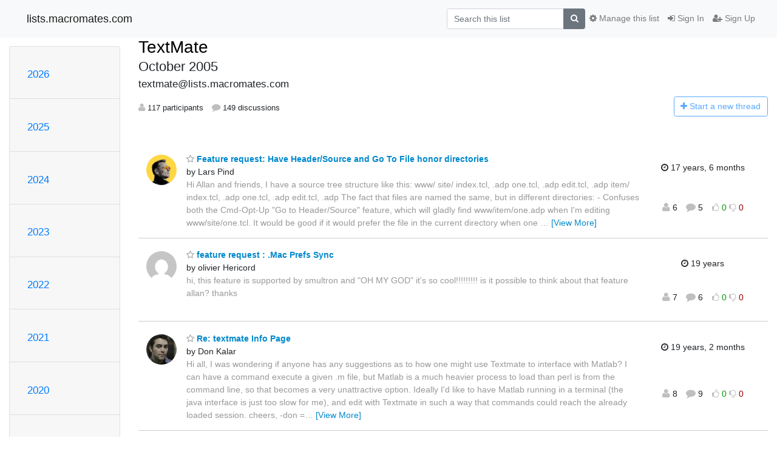

--- FILE ---
content_type: text/html; charset=utf-8
request_url: https://lists.macromates.com/hyperkitty/list/textmate@lists.macromates.com/2005/10/
body_size: 147520
content:




<!DOCTYPE HTML>
<html>
    <head>
        <meta http-equiv="Content-Type" content="text/html; charset=UTF-8" />
        <meta name="viewport" content="width=device-width, initial-scale=1.0" />
        <meta name="ROBOTS" content="INDEX, FOLLOW" />
        <title>
October 2005 - TextMate - lists.macromates.com
</title>
        <meta name="author" content="" />
        <meta name="dc.language" content="en" />
        <link rel="shortcut icon" href="/static/hyperkitty/img/favicon.ico" />
        <link rel="stylesheet" href="/static/hyperkitty/libs/jquery/smoothness/jquery-ui-1.10.3.custom.min.css" type="text/css" media="all" />
        <link rel="stylesheet" href="/static/hyperkitty/libs/fonts/font-awesome/css/font-awesome.min.css" type="text/css" media="all" />
        <link rel="stylesheet" href="/static/CACHE/css/output.deeea5669733.css" type="text/css" media="all"><link rel="stylesheet" href="/static/CACHE/css/output.d3034b4f9b48.css" type="text/css"><link rel="stylesheet" href="/static/CACHE/css/output.35464b891e3f.css" type="text/css" media="all">
         
        
<link rel="alternate" type="application/rss+xml" title="TextMate" href="/hyperkitty/list/textmate@lists.macromates.com/feed/"/>

        

    </head>

    <body>

    


    <nav class="navbar sticky-top navbar-light bg-light navbar-expand-md">
        <div class="container">
            <div class="navbar-header col-md"> <!--part of navbar that's always present-->
                <button type="button" class="navbar-toggler collapsed" data-toggle="collapse" data-target=".navbar-collapse">
                    <span class="fa fa-bars"></span>
                </button>
                <a class="navbar-brand" href="/hyperkitty/">lists.macromates.com</a>

            </div> <!-- /navbar-header -->

            <div class="navbar-collapse collapse justify-content-end"> <!--part of navbar that's collapsed on small screens-->
                <!-- show dropdown for smaller viewports b/c login name/email may be too long -->
                <!-- only show this extra button/dropdown if we're in small screen sizes -->
                <div class="nav navbar-nav navbar-right auth dropdown d-sm-none">
                  <a href="#" role="button" class="btn dropdown-toggle" id="loginDropdownMenu"
                     data-toggle="dropdown" aria-haspopup="true" aria-expanded="false">
                        
                            <span class="fa fa-bars"></span>
                        
                    </a>
                      
                            <a role="menuitem" tabindex="-1" href="/accounts/login/?next=/hyperkitty/list/textmate%40lists.macromates.com/2005/10/">
                                <span class="fa fa-sign-in"></span>
                                Sign In
                            </a>
                            <a role="menuitem" tabindex="-1" href="/accounts/signup/?next=/hyperkitty/list/textmate%40lists.macromates.com/2005/10/">
                                <span class="fa fa-user-plus"></span>
                                Sign Up
                            </a>
                        

                </div>
                <form name="search" method="get" action="/hyperkitty/search" class="navbar-form navbar-right my-2 my-lg-2 order-1" role="search">
                    <input type="hidden" name="mlist" value="textmate@lists.macromates.com" />
                        <div class="input-group">
                            <input name="q" type="text" class="form-control"
                                   placeholder="Search this list"
                                   
                                   />
                            <span class="input-group-append">
                                <button class="btn btn-secondary" type="submit"><span class="fa fa-search"></span></button>
                            </span>
                        </div>
                </form>
                <!-- larger viewports -->
                <ul class="nav navbar-nav d-none d-sm-flex auth order-3">
                    
                        <li class="nav-item"><a href="/accounts/login/?next=/hyperkitty/list/textmate%40lists.macromates.com/2005/10/" class="nav-link">
                            <span class="fa fa-sign-in"></span>
                            Sign In
                        </a></li>
                        <li class="nav-item"><a href="/accounts/signup/?next=/hyperkitty/list/textmate%40lists.macromates.com/2005/10/" class="nav-link">
                            <span class="fa fa-user-plus"></span>
                            Sign Up
                        </a></li>
                    
                </ul>

                
                <ul class="nav navbar-nav order-2">
                    <li class="nav-item">
                    
                    <a href="/postorius/lists/textmate.lists.macromates.com/" class="nav-link">
                        <span class="fa fa-cog"></span>
                        Manage this list
                    </a>
                    
                    </li>
                </ul>
                


            </div> <!--/navbar-collapse -->
        </div> <!-- /container for navbar -->
    </nav>

    

     <div class="modal fade" tabindex="-1" role="dialog" id="keyboard-shortcuts">
       <div class="modal-dialog" role="document">
         <div class="modal-content">
           <div class="modal-header">
             <button type="button" class="close" data-dismiss="modal" aria-label="Close"><span aria-hidden="true">&times;</span></button>
             <h4 class="modal-title">Keyboard Shortcuts</h4>
           </div>
           <div class="modal-body">
             <h3>Thread View</h3>
             <ul>
               <li><code>j</code>: Next unread message </li>
               <li><code>k</code>: Previous unread message </li>
               <li><code>j a</code>: Jump to all threads
               <li><code>j l</code>: Jump to MailingList overview
             </ul>
           </div>
         </div><!-- /.modal-content -->
       </div><!-- /.modal-dialog -->
     </div><!-- /.modal -->

     <div class="container">
        

<div class="row">






<div class="d-none d-md-block col-sm-2">
    <div class="row">
        <div class="col-12 accordion" id="months-list">
            
            <div class="card">
                <div class="card-header">
                    <h3 class="card-title btn btn-link">
                        <a data-toggle="collapse" data-target="#collapse0">
                            2026
                        </a>
                    </h3>
                </div>
                <div id="collapse0" class="panel-collapse
                         
                          collapse 
                         
                         " data-parent="#months-list">
                    <div class="card-body">
                        <ul class="list-unstyled">
                            
                            <li class="">
                                <a href="/hyperkitty/list/textmate@lists.macromates.com/2026/1/"
                                >January</a>
                            </li>
                            
                        </ul>
                    </div>
                </div>
            </div>
            
            <div class="card">
                <div class="card-header">
                    <h3 class="card-title btn btn-link">
                        <a data-toggle="collapse" data-target="#collapse1">
                            2025
                        </a>
                    </h3>
                </div>
                <div id="collapse1" class="panel-collapse
                         
                          collapse 
                         
                         " data-parent="#months-list">
                    <div class="card-body">
                        <ul class="list-unstyled">
                            
                            <li class="">
                                <a href="/hyperkitty/list/textmate@lists.macromates.com/2025/12/"
                                >December</a>
                            </li>
                            
                            <li class="">
                                <a href="/hyperkitty/list/textmate@lists.macromates.com/2025/11/"
                                >November</a>
                            </li>
                            
                            <li class="">
                                <a href="/hyperkitty/list/textmate@lists.macromates.com/2025/10/"
                                >October</a>
                            </li>
                            
                            <li class="">
                                <a href="/hyperkitty/list/textmate@lists.macromates.com/2025/9/"
                                >September</a>
                            </li>
                            
                            <li class="">
                                <a href="/hyperkitty/list/textmate@lists.macromates.com/2025/8/"
                                >August</a>
                            </li>
                            
                            <li class="">
                                <a href="/hyperkitty/list/textmate@lists.macromates.com/2025/7/"
                                >July</a>
                            </li>
                            
                            <li class="">
                                <a href="/hyperkitty/list/textmate@lists.macromates.com/2025/6/"
                                >June</a>
                            </li>
                            
                            <li class="">
                                <a href="/hyperkitty/list/textmate@lists.macromates.com/2025/5/"
                                >May</a>
                            </li>
                            
                            <li class="">
                                <a href="/hyperkitty/list/textmate@lists.macromates.com/2025/4/"
                                >April</a>
                            </li>
                            
                            <li class="">
                                <a href="/hyperkitty/list/textmate@lists.macromates.com/2025/3/"
                                >March</a>
                            </li>
                            
                            <li class="">
                                <a href="/hyperkitty/list/textmate@lists.macromates.com/2025/2/"
                                >February</a>
                            </li>
                            
                            <li class="">
                                <a href="/hyperkitty/list/textmate@lists.macromates.com/2025/1/"
                                >January</a>
                            </li>
                            
                        </ul>
                    </div>
                </div>
            </div>
            
            <div class="card">
                <div class="card-header">
                    <h3 class="card-title btn btn-link">
                        <a data-toggle="collapse" data-target="#collapse2">
                            2024
                        </a>
                    </h3>
                </div>
                <div id="collapse2" class="panel-collapse
                         
                          collapse 
                         
                         " data-parent="#months-list">
                    <div class="card-body">
                        <ul class="list-unstyled">
                            
                            <li class="">
                                <a href="/hyperkitty/list/textmate@lists.macromates.com/2024/12/"
                                >December</a>
                            </li>
                            
                            <li class="">
                                <a href="/hyperkitty/list/textmate@lists.macromates.com/2024/11/"
                                >November</a>
                            </li>
                            
                            <li class="">
                                <a href="/hyperkitty/list/textmate@lists.macromates.com/2024/10/"
                                >October</a>
                            </li>
                            
                            <li class="">
                                <a href="/hyperkitty/list/textmate@lists.macromates.com/2024/9/"
                                >September</a>
                            </li>
                            
                            <li class="">
                                <a href="/hyperkitty/list/textmate@lists.macromates.com/2024/8/"
                                >August</a>
                            </li>
                            
                            <li class="">
                                <a href="/hyperkitty/list/textmate@lists.macromates.com/2024/7/"
                                >July</a>
                            </li>
                            
                            <li class="">
                                <a href="/hyperkitty/list/textmate@lists.macromates.com/2024/6/"
                                >June</a>
                            </li>
                            
                            <li class="">
                                <a href="/hyperkitty/list/textmate@lists.macromates.com/2024/5/"
                                >May</a>
                            </li>
                            
                            <li class="">
                                <a href="/hyperkitty/list/textmate@lists.macromates.com/2024/4/"
                                >April</a>
                            </li>
                            
                            <li class="">
                                <a href="/hyperkitty/list/textmate@lists.macromates.com/2024/3/"
                                >March</a>
                            </li>
                            
                            <li class="">
                                <a href="/hyperkitty/list/textmate@lists.macromates.com/2024/2/"
                                >February</a>
                            </li>
                            
                            <li class="">
                                <a href="/hyperkitty/list/textmate@lists.macromates.com/2024/1/"
                                >January</a>
                            </li>
                            
                        </ul>
                    </div>
                </div>
            </div>
            
            <div class="card">
                <div class="card-header">
                    <h3 class="card-title btn btn-link">
                        <a data-toggle="collapse" data-target="#collapse3">
                            2023
                        </a>
                    </h3>
                </div>
                <div id="collapse3" class="panel-collapse
                         
                          collapse 
                         
                         " data-parent="#months-list">
                    <div class="card-body">
                        <ul class="list-unstyled">
                            
                            <li class="">
                                <a href="/hyperkitty/list/textmate@lists.macromates.com/2023/12/"
                                >December</a>
                            </li>
                            
                            <li class="">
                                <a href="/hyperkitty/list/textmate@lists.macromates.com/2023/11/"
                                >November</a>
                            </li>
                            
                            <li class="">
                                <a href="/hyperkitty/list/textmate@lists.macromates.com/2023/10/"
                                >October</a>
                            </li>
                            
                            <li class="">
                                <a href="/hyperkitty/list/textmate@lists.macromates.com/2023/9/"
                                >September</a>
                            </li>
                            
                            <li class="">
                                <a href="/hyperkitty/list/textmate@lists.macromates.com/2023/8/"
                                >August</a>
                            </li>
                            
                            <li class="">
                                <a href="/hyperkitty/list/textmate@lists.macromates.com/2023/7/"
                                >July</a>
                            </li>
                            
                            <li class="">
                                <a href="/hyperkitty/list/textmate@lists.macromates.com/2023/6/"
                                >June</a>
                            </li>
                            
                            <li class="">
                                <a href="/hyperkitty/list/textmate@lists.macromates.com/2023/5/"
                                >May</a>
                            </li>
                            
                            <li class="">
                                <a href="/hyperkitty/list/textmate@lists.macromates.com/2023/4/"
                                >April</a>
                            </li>
                            
                            <li class="">
                                <a href="/hyperkitty/list/textmate@lists.macromates.com/2023/3/"
                                >March</a>
                            </li>
                            
                            <li class="">
                                <a href="/hyperkitty/list/textmate@lists.macromates.com/2023/2/"
                                >February</a>
                            </li>
                            
                            <li class="">
                                <a href="/hyperkitty/list/textmate@lists.macromates.com/2023/1/"
                                >January</a>
                            </li>
                            
                        </ul>
                    </div>
                </div>
            </div>
            
            <div class="card">
                <div class="card-header">
                    <h3 class="card-title btn btn-link">
                        <a data-toggle="collapse" data-target="#collapse4">
                            2022
                        </a>
                    </h3>
                </div>
                <div id="collapse4" class="panel-collapse
                         
                          collapse 
                         
                         " data-parent="#months-list">
                    <div class="card-body">
                        <ul class="list-unstyled">
                            
                            <li class="">
                                <a href="/hyperkitty/list/textmate@lists.macromates.com/2022/12/"
                                >December</a>
                            </li>
                            
                            <li class="">
                                <a href="/hyperkitty/list/textmate@lists.macromates.com/2022/11/"
                                >November</a>
                            </li>
                            
                            <li class="">
                                <a href="/hyperkitty/list/textmate@lists.macromates.com/2022/10/"
                                >October</a>
                            </li>
                            
                            <li class="">
                                <a href="/hyperkitty/list/textmate@lists.macromates.com/2022/9/"
                                >September</a>
                            </li>
                            
                            <li class="">
                                <a href="/hyperkitty/list/textmate@lists.macromates.com/2022/8/"
                                >August</a>
                            </li>
                            
                            <li class="">
                                <a href="/hyperkitty/list/textmate@lists.macromates.com/2022/7/"
                                >July</a>
                            </li>
                            
                            <li class="">
                                <a href="/hyperkitty/list/textmate@lists.macromates.com/2022/6/"
                                >June</a>
                            </li>
                            
                            <li class="">
                                <a href="/hyperkitty/list/textmate@lists.macromates.com/2022/5/"
                                >May</a>
                            </li>
                            
                            <li class="">
                                <a href="/hyperkitty/list/textmate@lists.macromates.com/2022/4/"
                                >April</a>
                            </li>
                            
                            <li class="">
                                <a href="/hyperkitty/list/textmate@lists.macromates.com/2022/3/"
                                >March</a>
                            </li>
                            
                            <li class="">
                                <a href="/hyperkitty/list/textmate@lists.macromates.com/2022/2/"
                                >February</a>
                            </li>
                            
                            <li class="">
                                <a href="/hyperkitty/list/textmate@lists.macromates.com/2022/1/"
                                >January</a>
                            </li>
                            
                        </ul>
                    </div>
                </div>
            </div>
            
            <div class="card">
                <div class="card-header">
                    <h3 class="card-title btn btn-link">
                        <a data-toggle="collapse" data-target="#collapse5">
                            2021
                        </a>
                    </h3>
                </div>
                <div id="collapse5" class="panel-collapse
                         
                          collapse 
                         
                         " data-parent="#months-list">
                    <div class="card-body">
                        <ul class="list-unstyled">
                            
                            <li class="">
                                <a href="/hyperkitty/list/textmate@lists.macromates.com/2021/12/"
                                >December</a>
                            </li>
                            
                            <li class="">
                                <a href="/hyperkitty/list/textmate@lists.macromates.com/2021/11/"
                                >November</a>
                            </li>
                            
                            <li class="">
                                <a href="/hyperkitty/list/textmate@lists.macromates.com/2021/10/"
                                >October</a>
                            </li>
                            
                            <li class="">
                                <a href="/hyperkitty/list/textmate@lists.macromates.com/2021/9/"
                                >September</a>
                            </li>
                            
                            <li class="">
                                <a href="/hyperkitty/list/textmate@lists.macromates.com/2021/8/"
                                >August</a>
                            </li>
                            
                            <li class="">
                                <a href="/hyperkitty/list/textmate@lists.macromates.com/2021/7/"
                                >July</a>
                            </li>
                            
                            <li class="">
                                <a href="/hyperkitty/list/textmate@lists.macromates.com/2021/6/"
                                >June</a>
                            </li>
                            
                            <li class="">
                                <a href="/hyperkitty/list/textmate@lists.macromates.com/2021/5/"
                                >May</a>
                            </li>
                            
                            <li class="">
                                <a href="/hyperkitty/list/textmate@lists.macromates.com/2021/4/"
                                >April</a>
                            </li>
                            
                            <li class="">
                                <a href="/hyperkitty/list/textmate@lists.macromates.com/2021/3/"
                                >March</a>
                            </li>
                            
                            <li class="">
                                <a href="/hyperkitty/list/textmate@lists.macromates.com/2021/2/"
                                >February</a>
                            </li>
                            
                            <li class="">
                                <a href="/hyperkitty/list/textmate@lists.macromates.com/2021/1/"
                                >January</a>
                            </li>
                            
                        </ul>
                    </div>
                </div>
            </div>
            
            <div class="card">
                <div class="card-header">
                    <h3 class="card-title btn btn-link">
                        <a data-toggle="collapse" data-target="#collapse6">
                            2020
                        </a>
                    </h3>
                </div>
                <div id="collapse6" class="panel-collapse
                         
                          collapse 
                         
                         " data-parent="#months-list">
                    <div class="card-body">
                        <ul class="list-unstyled">
                            
                            <li class="">
                                <a href="/hyperkitty/list/textmate@lists.macromates.com/2020/12/"
                                >December</a>
                            </li>
                            
                            <li class="">
                                <a href="/hyperkitty/list/textmate@lists.macromates.com/2020/11/"
                                >November</a>
                            </li>
                            
                            <li class="">
                                <a href="/hyperkitty/list/textmate@lists.macromates.com/2020/10/"
                                >October</a>
                            </li>
                            
                            <li class="">
                                <a href="/hyperkitty/list/textmate@lists.macromates.com/2020/9/"
                                >September</a>
                            </li>
                            
                            <li class="">
                                <a href="/hyperkitty/list/textmate@lists.macromates.com/2020/8/"
                                >August</a>
                            </li>
                            
                            <li class="">
                                <a href="/hyperkitty/list/textmate@lists.macromates.com/2020/7/"
                                >July</a>
                            </li>
                            
                            <li class="">
                                <a href="/hyperkitty/list/textmate@lists.macromates.com/2020/6/"
                                >June</a>
                            </li>
                            
                            <li class="">
                                <a href="/hyperkitty/list/textmate@lists.macromates.com/2020/5/"
                                >May</a>
                            </li>
                            
                            <li class="">
                                <a href="/hyperkitty/list/textmate@lists.macromates.com/2020/4/"
                                >April</a>
                            </li>
                            
                            <li class="">
                                <a href="/hyperkitty/list/textmate@lists.macromates.com/2020/3/"
                                >March</a>
                            </li>
                            
                            <li class="">
                                <a href="/hyperkitty/list/textmate@lists.macromates.com/2020/2/"
                                >February</a>
                            </li>
                            
                            <li class="">
                                <a href="/hyperkitty/list/textmate@lists.macromates.com/2020/1/"
                                >January</a>
                            </li>
                            
                        </ul>
                    </div>
                </div>
            </div>
            
            <div class="card">
                <div class="card-header">
                    <h3 class="card-title btn btn-link">
                        <a data-toggle="collapse" data-target="#collapse7">
                            2019
                        </a>
                    </h3>
                </div>
                <div id="collapse7" class="panel-collapse
                         
                          collapse 
                         
                         " data-parent="#months-list">
                    <div class="card-body">
                        <ul class="list-unstyled">
                            
                            <li class="">
                                <a href="/hyperkitty/list/textmate@lists.macromates.com/2019/12/"
                                >December</a>
                            </li>
                            
                            <li class="">
                                <a href="/hyperkitty/list/textmate@lists.macromates.com/2019/11/"
                                >November</a>
                            </li>
                            
                            <li class="">
                                <a href="/hyperkitty/list/textmate@lists.macromates.com/2019/10/"
                                >October</a>
                            </li>
                            
                            <li class="">
                                <a href="/hyperkitty/list/textmate@lists.macromates.com/2019/9/"
                                >September</a>
                            </li>
                            
                            <li class="">
                                <a href="/hyperkitty/list/textmate@lists.macromates.com/2019/8/"
                                >August</a>
                            </li>
                            
                            <li class="">
                                <a href="/hyperkitty/list/textmate@lists.macromates.com/2019/7/"
                                >July</a>
                            </li>
                            
                            <li class="">
                                <a href="/hyperkitty/list/textmate@lists.macromates.com/2019/6/"
                                >June</a>
                            </li>
                            
                            <li class="">
                                <a href="/hyperkitty/list/textmate@lists.macromates.com/2019/5/"
                                >May</a>
                            </li>
                            
                            <li class="">
                                <a href="/hyperkitty/list/textmate@lists.macromates.com/2019/4/"
                                >April</a>
                            </li>
                            
                            <li class="">
                                <a href="/hyperkitty/list/textmate@lists.macromates.com/2019/3/"
                                >March</a>
                            </li>
                            
                            <li class="">
                                <a href="/hyperkitty/list/textmate@lists.macromates.com/2019/2/"
                                >February</a>
                            </li>
                            
                            <li class="">
                                <a href="/hyperkitty/list/textmate@lists.macromates.com/2019/1/"
                                >January</a>
                            </li>
                            
                        </ul>
                    </div>
                </div>
            </div>
            
            <div class="card">
                <div class="card-header">
                    <h3 class="card-title btn btn-link">
                        <a data-toggle="collapse" data-target="#collapse8">
                            2018
                        </a>
                    </h3>
                </div>
                <div id="collapse8" class="panel-collapse
                         
                          collapse 
                         
                         " data-parent="#months-list">
                    <div class="card-body">
                        <ul class="list-unstyled">
                            
                            <li class="">
                                <a href="/hyperkitty/list/textmate@lists.macromates.com/2018/12/"
                                >December</a>
                            </li>
                            
                            <li class="">
                                <a href="/hyperkitty/list/textmate@lists.macromates.com/2018/11/"
                                >November</a>
                            </li>
                            
                            <li class="">
                                <a href="/hyperkitty/list/textmate@lists.macromates.com/2018/10/"
                                >October</a>
                            </li>
                            
                            <li class="">
                                <a href="/hyperkitty/list/textmate@lists.macromates.com/2018/9/"
                                >September</a>
                            </li>
                            
                            <li class="">
                                <a href="/hyperkitty/list/textmate@lists.macromates.com/2018/8/"
                                >August</a>
                            </li>
                            
                            <li class="">
                                <a href="/hyperkitty/list/textmate@lists.macromates.com/2018/7/"
                                >July</a>
                            </li>
                            
                            <li class="">
                                <a href="/hyperkitty/list/textmate@lists.macromates.com/2018/6/"
                                >June</a>
                            </li>
                            
                            <li class="">
                                <a href="/hyperkitty/list/textmate@lists.macromates.com/2018/5/"
                                >May</a>
                            </li>
                            
                            <li class="">
                                <a href="/hyperkitty/list/textmate@lists.macromates.com/2018/4/"
                                >April</a>
                            </li>
                            
                            <li class="">
                                <a href="/hyperkitty/list/textmate@lists.macromates.com/2018/3/"
                                >March</a>
                            </li>
                            
                            <li class="">
                                <a href="/hyperkitty/list/textmate@lists.macromates.com/2018/2/"
                                >February</a>
                            </li>
                            
                            <li class="">
                                <a href="/hyperkitty/list/textmate@lists.macromates.com/2018/1/"
                                >January</a>
                            </li>
                            
                        </ul>
                    </div>
                </div>
            </div>
            
            <div class="card">
                <div class="card-header">
                    <h3 class="card-title btn btn-link">
                        <a data-toggle="collapse" data-target="#collapse9">
                            2017
                        </a>
                    </h3>
                </div>
                <div id="collapse9" class="panel-collapse
                         
                          collapse 
                         
                         " data-parent="#months-list">
                    <div class="card-body">
                        <ul class="list-unstyled">
                            
                            <li class="">
                                <a href="/hyperkitty/list/textmate@lists.macromates.com/2017/12/"
                                >December</a>
                            </li>
                            
                            <li class="">
                                <a href="/hyperkitty/list/textmate@lists.macromates.com/2017/11/"
                                >November</a>
                            </li>
                            
                            <li class="">
                                <a href="/hyperkitty/list/textmate@lists.macromates.com/2017/10/"
                                >October</a>
                            </li>
                            
                            <li class="">
                                <a href="/hyperkitty/list/textmate@lists.macromates.com/2017/9/"
                                >September</a>
                            </li>
                            
                            <li class="">
                                <a href="/hyperkitty/list/textmate@lists.macromates.com/2017/8/"
                                >August</a>
                            </li>
                            
                            <li class="">
                                <a href="/hyperkitty/list/textmate@lists.macromates.com/2017/7/"
                                >July</a>
                            </li>
                            
                            <li class="">
                                <a href="/hyperkitty/list/textmate@lists.macromates.com/2017/6/"
                                >June</a>
                            </li>
                            
                            <li class="">
                                <a href="/hyperkitty/list/textmate@lists.macromates.com/2017/5/"
                                >May</a>
                            </li>
                            
                            <li class="">
                                <a href="/hyperkitty/list/textmate@lists.macromates.com/2017/4/"
                                >April</a>
                            </li>
                            
                            <li class="">
                                <a href="/hyperkitty/list/textmate@lists.macromates.com/2017/3/"
                                >March</a>
                            </li>
                            
                            <li class="">
                                <a href="/hyperkitty/list/textmate@lists.macromates.com/2017/2/"
                                >February</a>
                            </li>
                            
                            <li class="">
                                <a href="/hyperkitty/list/textmate@lists.macromates.com/2017/1/"
                                >January</a>
                            </li>
                            
                        </ul>
                    </div>
                </div>
            </div>
            
            <div class="card">
                <div class="card-header">
                    <h3 class="card-title btn btn-link">
                        <a data-toggle="collapse" data-target="#collapse10">
                            2016
                        </a>
                    </h3>
                </div>
                <div id="collapse10" class="panel-collapse
                         
                          collapse 
                         
                         " data-parent="#months-list">
                    <div class="card-body">
                        <ul class="list-unstyled">
                            
                            <li class="">
                                <a href="/hyperkitty/list/textmate@lists.macromates.com/2016/12/"
                                >December</a>
                            </li>
                            
                            <li class="">
                                <a href="/hyperkitty/list/textmate@lists.macromates.com/2016/11/"
                                >November</a>
                            </li>
                            
                            <li class="">
                                <a href="/hyperkitty/list/textmate@lists.macromates.com/2016/10/"
                                >October</a>
                            </li>
                            
                            <li class="">
                                <a href="/hyperkitty/list/textmate@lists.macromates.com/2016/9/"
                                >September</a>
                            </li>
                            
                            <li class="">
                                <a href="/hyperkitty/list/textmate@lists.macromates.com/2016/8/"
                                >August</a>
                            </li>
                            
                            <li class="">
                                <a href="/hyperkitty/list/textmate@lists.macromates.com/2016/7/"
                                >July</a>
                            </li>
                            
                            <li class="">
                                <a href="/hyperkitty/list/textmate@lists.macromates.com/2016/6/"
                                >June</a>
                            </li>
                            
                            <li class="">
                                <a href="/hyperkitty/list/textmate@lists.macromates.com/2016/5/"
                                >May</a>
                            </li>
                            
                            <li class="">
                                <a href="/hyperkitty/list/textmate@lists.macromates.com/2016/4/"
                                >April</a>
                            </li>
                            
                            <li class="">
                                <a href="/hyperkitty/list/textmate@lists.macromates.com/2016/3/"
                                >March</a>
                            </li>
                            
                            <li class="">
                                <a href="/hyperkitty/list/textmate@lists.macromates.com/2016/2/"
                                >February</a>
                            </li>
                            
                            <li class="">
                                <a href="/hyperkitty/list/textmate@lists.macromates.com/2016/1/"
                                >January</a>
                            </li>
                            
                        </ul>
                    </div>
                </div>
            </div>
            
            <div class="card">
                <div class="card-header">
                    <h3 class="card-title btn btn-link">
                        <a data-toggle="collapse" data-target="#collapse11">
                            2015
                        </a>
                    </h3>
                </div>
                <div id="collapse11" class="panel-collapse
                         
                          collapse 
                         
                         " data-parent="#months-list">
                    <div class="card-body">
                        <ul class="list-unstyled">
                            
                            <li class="">
                                <a href="/hyperkitty/list/textmate@lists.macromates.com/2015/12/"
                                >December</a>
                            </li>
                            
                            <li class="">
                                <a href="/hyperkitty/list/textmate@lists.macromates.com/2015/11/"
                                >November</a>
                            </li>
                            
                            <li class="">
                                <a href="/hyperkitty/list/textmate@lists.macromates.com/2015/10/"
                                >October</a>
                            </li>
                            
                            <li class="">
                                <a href="/hyperkitty/list/textmate@lists.macromates.com/2015/9/"
                                >September</a>
                            </li>
                            
                            <li class="">
                                <a href="/hyperkitty/list/textmate@lists.macromates.com/2015/8/"
                                >August</a>
                            </li>
                            
                            <li class="">
                                <a href="/hyperkitty/list/textmate@lists.macromates.com/2015/7/"
                                >July</a>
                            </li>
                            
                            <li class="">
                                <a href="/hyperkitty/list/textmate@lists.macromates.com/2015/6/"
                                >June</a>
                            </li>
                            
                            <li class="">
                                <a href="/hyperkitty/list/textmate@lists.macromates.com/2015/5/"
                                >May</a>
                            </li>
                            
                            <li class="">
                                <a href="/hyperkitty/list/textmate@lists.macromates.com/2015/4/"
                                >April</a>
                            </li>
                            
                            <li class="">
                                <a href="/hyperkitty/list/textmate@lists.macromates.com/2015/3/"
                                >March</a>
                            </li>
                            
                            <li class="">
                                <a href="/hyperkitty/list/textmate@lists.macromates.com/2015/2/"
                                >February</a>
                            </li>
                            
                            <li class="">
                                <a href="/hyperkitty/list/textmate@lists.macromates.com/2015/1/"
                                >January</a>
                            </li>
                            
                        </ul>
                    </div>
                </div>
            </div>
            
            <div class="card">
                <div class="card-header">
                    <h3 class="card-title btn btn-link">
                        <a data-toggle="collapse" data-target="#collapse12">
                            2014
                        </a>
                    </h3>
                </div>
                <div id="collapse12" class="panel-collapse
                         
                          collapse 
                         
                         " data-parent="#months-list">
                    <div class="card-body">
                        <ul class="list-unstyled">
                            
                            <li class="">
                                <a href="/hyperkitty/list/textmate@lists.macromates.com/2014/12/"
                                >December</a>
                            </li>
                            
                            <li class="">
                                <a href="/hyperkitty/list/textmate@lists.macromates.com/2014/11/"
                                >November</a>
                            </li>
                            
                            <li class="">
                                <a href="/hyperkitty/list/textmate@lists.macromates.com/2014/10/"
                                >October</a>
                            </li>
                            
                            <li class="">
                                <a href="/hyperkitty/list/textmate@lists.macromates.com/2014/9/"
                                >September</a>
                            </li>
                            
                            <li class="">
                                <a href="/hyperkitty/list/textmate@lists.macromates.com/2014/8/"
                                >August</a>
                            </li>
                            
                            <li class="">
                                <a href="/hyperkitty/list/textmate@lists.macromates.com/2014/7/"
                                >July</a>
                            </li>
                            
                            <li class="">
                                <a href="/hyperkitty/list/textmate@lists.macromates.com/2014/6/"
                                >June</a>
                            </li>
                            
                            <li class="">
                                <a href="/hyperkitty/list/textmate@lists.macromates.com/2014/5/"
                                >May</a>
                            </li>
                            
                            <li class="">
                                <a href="/hyperkitty/list/textmate@lists.macromates.com/2014/4/"
                                >April</a>
                            </li>
                            
                            <li class="">
                                <a href="/hyperkitty/list/textmate@lists.macromates.com/2014/3/"
                                >March</a>
                            </li>
                            
                            <li class="">
                                <a href="/hyperkitty/list/textmate@lists.macromates.com/2014/2/"
                                >February</a>
                            </li>
                            
                            <li class="">
                                <a href="/hyperkitty/list/textmate@lists.macromates.com/2014/1/"
                                >January</a>
                            </li>
                            
                        </ul>
                    </div>
                </div>
            </div>
            
            <div class="card">
                <div class="card-header">
                    <h3 class="card-title btn btn-link">
                        <a data-toggle="collapse" data-target="#collapse13">
                            2013
                        </a>
                    </h3>
                </div>
                <div id="collapse13" class="panel-collapse
                         
                          collapse 
                         
                         " data-parent="#months-list">
                    <div class="card-body">
                        <ul class="list-unstyled">
                            
                            <li class="">
                                <a href="/hyperkitty/list/textmate@lists.macromates.com/2013/12/"
                                >December</a>
                            </li>
                            
                            <li class="">
                                <a href="/hyperkitty/list/textmate@lists.macromates.com/2013/11/"
                                >November</a>
                            </li>
                            
                            <li class="">
                                <a href="/hyperkitty/list/textmate@lists.macromates.com/2013/10/"
                                >October</a>
                            </li>
                            
                            <li class="">
                                <a href="/hyperkitty/list/textmate@lists.macromates.com/2013/9/"
                                >September</a>
                            </li>
                            
                            <li class="">
                                <a href="/hyperkitty/list/textmate@lists.macromates.com/2013/8/"
                                >August</a>
                            </li>
                            
                            <li class="">
                                <a href="/hyperkitty/list/textmate@lists.macromates.com/2013/7/"
                                >July</a>
                            </li>
                            
                            <li class="">
                                <a href="/hyperkitty/list/textmate@lists.macromates.com/2013/6/"
                                >June</a>
                            </li>
                            
                            <li class="">
                                <a href="/hyperkitty/list/textmate@lists.macromates.com/2013/5/"
                                >May</a>
                            </li>
                            
                            <li class="">
                                <a href="/hyperkitty/list/textmate@lists.macromates.com/2013/4/"
                                >April</a>
                            </li>
                            
                            <li class="">
                                <a href="/hyperkitty/list/textmate@lists.macromates.com/2013/3/"
                                >March</a>
                            </li>
                            
                            <li class="">
                                <a href="/hyperkitty/list/textmate@lists.macromates.com/2013/2/"
                                >February</a>
                            </li>
                            
                            <li class="">
                                <a href="/hyperkitty/list/textmate@lists.macromates.com/2013/1/"
                                >January</a>
                            </li>
                            
                        </ul>
                    </div>
                </div>
            </div>
            
            <div class="card">
                <div class="card-header">
                    <h3 class="card-title btn btn-link">
                        <a data-toggle="collapse" data-target="#collapse14">
                            2012
                        </a>
                    </h3>
                </div>
                <div id="collapse14" class="panel-collapse
                         
                          collapse 
                         
                         " data-parent="#months-list">
                    <div class="card-body">
                        <ul class="list-unstyled">
                            
                            <li class="">
                                <a href="/hyperkitty/list/textmate@lists.macromates.com/2012/12/"
                                >December</a>
                            </li>
                            
                            <li class="">
                                <a href="/hyperkitty/list/textmate@lists.macromates.com/2012/11/"
                                >November</a>
                            </li>
                            
                            <li class="">
                                <a href="/hyperkitty/list/textmate@lists.macromates.com/2012/10/"
                                >October</a>
                            </li>
                            
                            <li class="">
                                <a href="/hyperkitty/list/textmate@lists.macromates.com/2012/9/"
                                >September</a>
                            </li>
                            
                            <li class="">
                                <a href="/hyperkitty/list/textmate@lists.macromates.com/2012/8/"
                                >August</a>
                            </li>
                            
                            <li class="">
                                <a href="/hyperkitty/list/textmate@lists.macromates.com/2012/7/"
                                >July</a>
                            </li>
                            
                            <li class="">
                                <a href="/hyperkitty/list/textmate@lists.macromates.com/2012/6/"
                                >June</a>
                            </li>
                            
                            <li class="">
                                <a href="/hyperkitty/list/textmate@lists.macromates.com/2012/5/"
                                >May</a>
                            </li>
                            
                            <li class="">
                                <a href="/hyperkitty/list/textmate@lists.macromates.com/2012/4/"
                                >April</a>
                            </li>
                            
                            <li class="">
                                <a href="/hyperkitty/list/textmate@lists.macromates.com/2012/3/"
                                >March</a>
                            </li>
                            
                            <li class="">
                                <a href="/hyperkitty/list/textmate@lists.macromates.com/2012/2/"
                                >February</a>
                            </li>
                            
                            <li class="">
                                <a href="/hyperkitty/list/textmate@lists.macromates.com/2012/1/"
                                >January</a>
                            </li>
                            
                        </ul>
                    </div>
                </div>
            </div>
            
            <div class="card">
                <div class="card-header">
                    <h3 class="card-title btn btn-link">
                        <a data-toggle="collapse" data-target="#collapse15">
                            2011
                        </a>
                    </h3>
                </div>
                <div id="collapse15" class="panel-collapse
                         
                          collapse 
                         
                         " data-parent="#months-list">
                    <div class="card-body">
                        <ul class="list-unstyled">
                            
                            <li class="">
                                <a href="/hyperkitty/list/textmate@lists.macromates.com/2011/12/"
                                >December</a>
                            </li>
                            
                            <li class="">
                                <a href="/hyperkitty/list/textmate@lists.macromates.com/2011/11/"
                                >November</a>
                            </li>
                            
                            <li class="">
                                <a href="/hyperkitty/list/textmate@lists.macromates.com/2011/10/"
                                >October</a>
                            </li>
                            
                            <li class="">
                                <a href="/hyperkitty/list/textmate@lists.macromates.com/2011/9/"
                                >September</a>
                            </li>
                            
                            <li class="">
                                <a href="/hyperkitty/list/textmate@lists.macromates.com/2011/8/"
                                >August</a>
                            </li>
                            
                            <li class="">
                                <a href="/hyperkitty/list/textmate@lists.macromates.com/2011/7/"
                                >July</a>
                            </li>
                            
                            <li class="">
                                <a href="/hyperkitty/list/textmate@lists.macromates.com/2011/6/"
                                >June</a>
                            </li>
                            
                            <li class="">
                                <a href="/hyperkitty/list/textmate@lists.macromates.com/2011/5/"
                                >May</a>
                            </li>
                            
                            <li class="">
                                <a href="/hyperkitty/list/textmate@lists.macromates.com/2011/4/"
                                >April</a>
                            </li>
                            
                            <li class="">
                                <a href="/hyperkitty/list/textmate@lists.macromates.com/2011/3/"
                                >March</a>
                            </li>
                            
                            <li class="">
                                <a href="/hyperkitty/list/textmate@lists.macromates.com/2011/2/"
                                >February</a>
                            </li>
                            
                            <li class="">
                                <a href="/hyperkitty/list/textmate@lists.macromates.com/2011/1/"
                                >January</a>
                            </li>
                            
                        </ul>
                    </div>
                </div>
            </div>
            
            <div class="card">
                <div class="card-header">
                    <h3 class="card-title btn btn-link">
                        <a data-toggle="collapse" data-target="#collapse16">
                            2010
                        </a>
                    </h3>
                </div>
                <div id="collapse16" class="panel-collapse
                         
                          collapse 
                         
                         " data-parent="#months-list">
                    <div class="card-body">
                        <ul class="list-unstyled">
                            
                            <li class="">
                                <a href="/hyperkitty/list/textmate@lists.macromates.com/2010/12/"
                                >December</a>
                            </li>
                            
                            <li class="">
                                <a href="/hyperkitty/list/textmate@lists.macromates.com/2010/11/"
                                >November</a>
                            </li>
                            
                            <li class="">
                                <a href="/hyperkitty/list/textmate@lists.macromates.com/2010/10/"
                                >October</a>
                            </li>
                            
                            <li class="">
                                <a href="/hyperkitty/list/textmate@lists.macromates.com/2010/9/"
                                >September</a>
                            </li>
                            
                            <li class="">
                                <a href="/hyperkitty/list/textmate@lists.macromates.com/2010/8/"
                                >August</a>
                            </li>
                            
                            <li class="">
                                <a href="/hyperkitty/list/textmate@lists.macromates.com/2010/7/"
                                >July</a>
                            </li>
                            
                            <li class="">
                                <a href="/hyperkitty/list/textmate@lists.macromates.com/2010/6/"
                                >June</a>
                            </li>
                            
                            <li class="">
                                <a href="/hyperkitty/list/textmate@lists.macromates.com/2010/5/"
                                >May</a>
                            </li>
                            
                            <li class="">
                                <a href="/hyperkitty/list/textmate@lists.macromates.com/2010/4/"
                                >April</a>
                            </li>
                            
                            <li class="">
                                <a href="/hyperkitty/list/textmate@lists.macromates.com/2010/3/"
                                >March</a>
                            </li>
                            
                            <li class="">
                                <a href="/hyperkitty/list/textmate@lists.macromates.com/2010/2/"
                                >February</a>
                            </li>
                            
                            <li class="">
                                <a href="/hyperkitty/list/textmate@lists.macromates.com/2010/1/"
                                >January</a>
                            </li>
                            
                        </ul>
                    </div>
                </div>
            </div>
            
            <div class="card">
                <div class="card-header">
                    <h3 class="card-title btn btn-link">
                        <a data-toggle="collapse" data-target="#collapse17">
                            2009
                        </a>
                    </h3>
                </div>
                <div id="collapse17" class="panel-collapse
                         
                          collapse 
                         
                         " data-parent="#months-list">
                    <div class="card-body">
                        <ul class="list-unstyled">
                            
                            <li class="">
                                <a href="/hyperkitty/list/textmate@lists.macromates.com/2009/12/"
                                >December</a>
                            </li>
                            
                            <li class="">
                                <a href="/hyperkitty/list/textmate@lists.macromates.com/2009/11/"
                                >November</a>
                            </li>
                            
                            <li class="">
                                <a href="/hyperkitty/list/textmate@lists.macromates.com/2009/10/"
                                >October</a>
                            </li>
                            
                            <li class="">
                                <a href="/hyperkitty/list/textmate@lists.macromates.com/2009/9/"
                                >September</a>
                            </li>
                            
                            <li class="">
                                <a href="/hyperkitty/list/textmate@lists.macromates.com/2009/8/"
                                >August</a>
                            </li>
                            
                            <li class="">
                                <a href="/hyperkitty/list/textmate@lists.macromates.com/2009/7/"
                                >July</a>
                            </li>
                            
                            <li class="">
                                <a href="/hyperkitty/list/textmate@lists.macromates.com/2009/6/"
                                >June</a>
                            </li>
                            
                            <li class="">
                                <a href="/hyperkitty/list/textmate@lists.macromates.com/2009/5/"
                                >May</a>
                            </li>
                            
                            <li class="">
                                <a href="/hyperkitty/list/textmate@lists.macromates.com/2009/4/"
                                >April</a>
                            </li>
                            
                            <li class="">
                                <a href="/hyperkitty/list/textmate@lists.macromates.com/2009/3/"
                                >March</a>
                            </li>
                            
                            <li class="">
                                <a href="/hyperkitty/list/textmate@lists.macromates.com/2009/2/"
                                >February</a>
                            </li>
                            
                            <li class="">
                                <a href="/hyperkitty/list/textmate@lists.macromates.com/2009/1/"
                                >January</a>
                            </li>
                            
                        </ul>
                    </div>
                </div>
            </div>
            
            <div class="card">
                <div class="card-header">
                    <h3 class="card-title btn btn-link">
                        <a data-toggle="collapse" data-target="#collapse18">
                            2008
                        </a>
                    </h3>
                </div>
                <div id="collapse18" class="panel-collapse
                         
                          collapse 
                         
                         " data-parent="#months-list">
                    <div class="card-body">
                        <ul class="list-unstyled">
                            
                            <li class="">
                                <a href="/hyperkitty/list/textmate@lists.macromates.com/2008/12/"
                                >December</a>
                            </li>
                            
                            <li class="">
                                <a href="/hyperkitty/list/textmate@lists.macromates.com/2008/11/"
                                >November</a>
                            </li>
                            
                            <li class="">
                                <a href="/hyperkitty/list/textmate@lists.macromates.com/2008/10/"
                                >October</a>
                            </li>
                            
                            <li class="">
                                <a href="/hyperkitty/list/textmate@lists.macromates.com/2008/9/"
                                >September</a>
                            </li>
                            
                            <li class="">
                                <a href="/hyperkitty/list/textmate@lists.macromates.com/2008/8/"
                                >August</a>
                            </li>
                            
                            <li class="">
                                <a href="/hyperkitty/list/textmate@lists.macromates.com/2008/7/"
                                >July</a>
                            </li>
                            
                            <li class="">
                                <a href="/hyperkitty/list/textmate@lists.macromates.com/2008/6/"
                                >June</a>
                            </li>
                            
                            <li class="">
                                <a href="/hyperkitty/list/textmate@lists.macromates.com/2008/5/"
                                >May</a>
                            </li>
                            
                            <li class="">
                                <a href="/hyperkitty/list/textmate@lists.macromates.com/2008/4/"
                                >April</a>
                            </li>
                            
                            <li class="">
                                <a href="/hyperkitty/list/textmate@lists.macromates.com/2008/3/"
                                >March</a>
                            </li>
                            
                            <li class="">
                                <a href="/hyperkitty/list/textmate@lists.macromates.com/2008/2/"
                                >February</a>
                            </li>
                            
                            <li class="">
                                <a href="/hyperkitty/list/textmate@lists.macromates.com/2008/1/"
                                >January</a>
                            </li>
                            
                        </ul>
                    </div>
                </div>
            </div>
            
            <div class="card">
                <div class="card-header">
                    <h3 class="card-title btn btn-link">
                        <a data-toggle="collapse" data-target="#collapse19">
                            2007
                        </a>
                    </h3>
                </div>
                <div id="collapse19" class="panel-collapse
                         
                          collapse 
                         
                         " data-parent="#months-list">
                    <div class="card-body">
                        <ul class="list-unstyled">
                            
                            <li class="">
                                <a href="/hyperkitty/list/textmate@lists.macromates.com/2007/12/"
                                >December</a>
                            </li>
                            
                            <li class="">
                                <a href="/hyperkitty/list/textmate@lists.macromates.com/2007/11/"
                                >November</a>
                            </li>
                            
                            <li class="">
                                <a href="/hyperkitty/list/textmate@lists.macromates.com/2007/10/"
                                >October</a>
                            </li>
                            
                            <li class="">
                                <a href="/hyperkitty/list/textmate@lists.macromates.com/2007/9/"
                                >September</a>
                            </li>
                            
                            <li class="">
                                <a href="/hyperkitty/list/textmate@lists.macromates.com/2007/8/"
                                >August</a>
                            </li>
                            
                            <li class="">
                                <a href="/hyperkitty/list/textmate@lists.macromates.com/2007/7/"
                                >July</a>
                            </li>
                            
                            <li class="">
                                <a href="/hyperkitty/list/textmate@lists.macromates.com/2007/6/"
                                >June</a>
                            </li>
                            
                            <li class="">
                                <a href="/hyperkitty/list/textmate@lists.macromates.com/2007/5/"
                                >May</a>
                            </li>
                            
                            <li class="">
                                <a href="/hyperkitty/list/textmate@lists.macromates.com/2007/4/"
                                >April</a>
                            </li>
                            
                            <li class="">
                                <a href="/hyperkitty/list/textmate@lists.macromates.com/2007/3/"
                                >March</a>
                            </li>
                            
                            <li class="">
                                <a href="/hyperkitty/list/textmate@lists.macromates.com/2007/2/"
                                >February</a>
                            </li>
                            
                            <li class="">
                                <a href="/hyperkitty/list/textmate@lists.macromates.com/2007/1/"
                                >January</a>
                            </li>
                            
                        </ul>
                    </div>
                </div>
            </div>
            
            <div class="card">
                <div class="card-header">
                    <h3 class="card-title btn btn-link">
                        <a data-toggle="collapse" data-target="#collapse20">
                            2006
                        </a>
                    </h3>
                </div>
                <div id="collapse20" class="panel-collapse
                         
                          collapse 
                         
                         " data-parent="#months-list">
                    <div class="card-body">
                        <ul class="list-unstyled">
                            
                            <li class="">
                                <a href="/hyperkitty/list/textmate@lists.macromates.com/2006/12/"
                                >December</a>
                            </li>
                            
                            <li class="">
                                <a href="/hyperkitty/list/textmate@lists.macromates.com/2006/11/"
                                >November</a>
                            </li>
                            
                            <li class="">
                                <a href="/hyperkitty/list/textmate@lists.macromates.com/2006/10/"
                                >October</a>
                            </li>
                            
                            <li class="">
                                <a href="/hyperkitty/list/textmate@lists.macromates.com/2006/9/"
                                >September</a>
                            </li>
                            
                            <li class="">
                                <a href="/hyperkitty/list/textmate@lists.macromates.com/2006/8/"
                                >August</a>
                            </li>
                            
                            <li class="">
                                <a href="/hyperkitty/list/textmate@lists.macromates.com/2006/7/"
                                >July</a>
                            </li>
                            
                            <li class="">
                                <a href="/hyperkitty/list/textmate@lists.macromates.com/2006/6/"
                                >June</a>
                            </li>
                            
                            <li class="">
                                <a href="/hyperkitty/list/textmate@lists.macromates.com/2006/5/"
                                >May</a>
                            </li>
                            
                            <li class="">
                                <a href="/hyperkitty/list/textmate@lists.macromates.com/2006/4/"
                                >April</a>
                            </li>
                            
                            <li class="">
                                <a href="/hyperkitty/list/textmate@lists.macromates.com/2006/3/"
                                >March</a>
                            </li>
                            
                            <li class="">
                                <a href="/hyperkitty/list/textmate@lists.macromates.com/2006/2/"
                                >February</a>
                            </li>
                            
                            <li class="">
                                <a href="/hyperkitty/list/textmate@lists.macromates.com/2006/1/"
                                >January</a>
                            </li>
                            
                        </ul>
                    </div>
                </div>
            </div>
            
            <div class="card">
                <div class="card-header">
                    <h3 class="card-title btn btn-link">
                        <a data-toggle="collapse" data-target="#collapse21">
                            2005
                        </a>
                    </h3>
                </div>
                <div id="collapse21" class="panel-collapse
                         
                          show 
                         
                         " data-parent="#months-list">
                    <div class="card-body">
                        <ul class="list-unstyled">
                            
                            <li class="">
                                <a href="/hyperkitty/list/textmate@lists.macromates.com/2005/12/"
                                >December</a>
                            </li>
                            
                            <li class="">
                                <a href="/hyperkitty/list/textmate@lists.macromates.com/2005/11/"
                                >November</a>
                            </li>
                            
                            <li class="current">
                                <a href="/hyperkitty/list/textmate@lists.macromates.com/2005/10/"
                                >October</a>
                            </li>
                            
                            <li class="">
                                <a href="/hyperkitty/list/textmate@lists.macromates.com/2005/9/"
                                >September</a>
                            </li>
                            
                            <li class="">
                                <a href="/hyperkitty/list/textmate@lists.macromates.com/2005/8/"
                                >August</a>
                            </li>
                            
                            <li class="">
                                <a href="/hyperkitty/list/textmate@lists.macromates.com/2005/7/"
                                >July</a>
                            </li>
                            
                            <li class="">
                                <a href="/hyperkitty/list/textmate@lists.macromates.com/2005/6/"
                                >June</a>
                            </li>
                            
                            <li class="">
                                <a href="/hyperkitty/list/textmate@lists.macromates.com/2005/5/"
                                >May</a>
                            </li>
                            
                            <li class="">
                                <a href="/hyperkitty/list/textmate@lists.macromates.com/2005/4/"
                                >April</a>
                            </li>
                            
                            <li class="">
                                <a href="/hyperkitty/list/textmate@lists.macromates.com/2005/3/"
                                >March</a>
                            </li>
                            
                            <li class="">
                                <a href="/hyperkitty/list/textmate@lists.macromates.com/2005/2/"
                                >February</a>
                            </li>
                            
                            <li class="">
                                <a href="/hyperkitty/list/textmate@lists.macromates.com/2005/1/"
                                >January</a>
                            </li>
                            
                        </ul>
                    </div>
                </div>
            </div>
            
            <div class="card">
                <div class="card-header">
                    <h3 class="card-title btn btn-link">
                        <a data-toggle="collapse" data-target="#collapse22">
                            2004
                        </a>
                    </h3>
                </div>
                <div id="collapse22" class="panel-collapse
                         
                          collapse 
                         
                         " data-parent="#months-list">
                    <div class="card-body">
                        <ul class="list-unstyled">
                            
                            <li class="">
                                <a href="/hyperkitty/list/textmate@lists.macromates.com/2004/12/"
                                >December</a>
                            </li>
                            
                            <li class="">
                                <a href="/hyperkitty/list/textmate@lists.macromates.com/2004/11/"
                                >November</a>
                            </li>
                            
                            <li class="">
                                <a href="/hyperkitty/list/textmate@lists.macromates.com/2004/10/"
                                >October</a>
                            </li>
                            
                        </ul>
                    </div>
                </div>
            </div>
            
        </div>
    </div>
    



<div class="d-none d-md-inline col-12 col-md-2">
    <div class="row d-flex justify-content-center flex-column align-items-center">
        
        <a href="/hyperkitty/list/textmate@lists.macromates.com/"
           class="btn btn-outline-primary p-2 m-2">
            <span class="fa fa-backward"></span>
            List overview</a>

        
        
    </br>
    <!-- Download as mbox -->
    
    <a href="/hyperkitty/list/textmate@lists.macromates.com/export/textmate@lists.macromates.com-2005-11.mbox.gz?start=2005-10-01&amp;end=2005-11-01" title="This month in gzipped mbox format"
          class="btn btn-outline-primary p-2 m-2">
        <i class="fa fa-download"></i> Download</a>
    
</div>
</div>


</div>


    <div id="thread-list" class="col-sm-12 col-md-10">
        <div class="thread-list-header row">
            <h1 class="col-12">
                <a href="/hyperkitty/list/textmate@lists.macromates.com/" class="list-name">
                    
                        TextMate
                    
                </a>
                <small class="d-none d-md-block">October 2005</small>
                <div class="d-md-none">
                    



<select id="months-list" class="form-control">
    
    <option disabled>----- 2026 -----</option>
    
    <option value="1">January 2026</option>
    
    
    <option disabled>----- 2025 -----</option>
    
    <option value="12">December 2025</option>
    
    <option value="11">November 2025</option>
    
    <option value="10">October 2025</option>
    
    <option value="9">September 2025</option>
    
    <option value="8">August 2025</option>
    
    <option value="7">July 2025</option>
    
    <option value="6">June 2025</option>
    
    <option value="5">May 2025</option>
    
    <option value="4">April 2025</option>
    
    <option value="3">March 2025</option>
    
    <option value="2">February 2025</option>
    
    <option value="1">January 2025</option>
    
    
    <option disabled>----- 2024 -----</option>
    
    <option value="12">December 2024</option>
    
    <option value="11">November 2024</option>
    
    <option value="10">October 2024</option>
    
    <option value="9">September 2024</option>
    
    <option value="8">August 2024</option>
    
    <option value="7">July 2024</option>
    
    <option value="6">June 2024</option>
    
    <option value="5">May 2024</option>
    
    <option value="4">April 2024</option>
    
    <option value="3">March 2024</option>
    
    <option value="2">February 2024</option>
    
    <option value="1">January 2024</option>
    
    
    <option disabled>----- 2023 -----</option>
    
    <option value="12">December 2023</option>
    
    <option value="11">November 2023</option>
    
    <option value="10">October 2023</option>
    
    <option value="9">September 2023</option>
    
    <option value="8">August 2023</option>
    
    <option value="7">July 2023</option>
    
    <option value="6">June 2023</option>
    
    <option value="5">May 2023</option>
    
    <option value="4">April 2023</option>
    
    <option value="3">March 2023</option>
    
    <option value="2">February 2023</option>
    
    <option value="1">January 2023</option>
    
    
    <option disabled>----- 2022 -----</option>
    
    <option value="12">December 2022</option>
    
    <option value="11">November 2022</option>
    
    <option value="10">October 2022</option>
    
    <option value="9">September 2022</option>
    
    <option value="8">August 2022</option>
    
    <option value="7">July 2022</option>
    
    <option value="6">June 2022</option>
    
    <option value="5">May 2022</option>
    
    <option value="4">April 2022</option>
    
    <option value="3">March 2022</option>
    
    <option value="2">February 2022</option>
    
    <option value="1">January 2022</option>
    
    
    <option disabled>----- 2021 -----</option>
    
    <option value="12">December 2021</option>
    
    <option value="11">November 2021</option>
    
    <option value="10">October 2021</option>
    
    <option value="9">September 2021</option>
    
    <option value="8">August 2021</option>
    
    <option value="7">July 2021</option>
    
    <option value="6">June 2021</option>
    
    <option value="5">May 2021</option>
    
    <option value="4">April 2021</option>
    
    <option value="3">March 2021</option>
    
    <option value="2">February 2021</option>
    
    <option value="1">January 2021</option>
    
    
    <option disabled>----- 2020 -----</option>
    
    <option value="12">December 2020</option>
    
    <option value="11">November 2020</option>
    
    <option value="10">October 2020</option>
    
    <option value="9">September 2020</option>
    
    <option value="8">August 2020</option>
    
    <option value="7">July 2020</option>
    
    <option value="6">June 2020</option>
    
    <option value="5">May 2020</option>
    
    <option value="4">April 2020</option>
    
    <option value="3">March 2020</option>
    
    <option value="2">February 2020</option>
    
    <option value="1">January 2020</option>
    
    
    <option disabled>----- 2019 -----</option>
    
    <option value="12">December 2019</option>
    
    <option value="11">November 2019</option>
    
    <option value="10">October 2019</option>
    
    <option value="9">September 2019</option>
    
    <option value="8">August 2019</option>
    
    <option value="7">July 2019</option>
    
    <option value="6">June 2019</option>
    
    <option value="5">May 2019</option>
    
    <option value="4">April 2019</option>
    
    <option value="3">March 2019</option>
    
    <option value="2">February 2019</option>
    
    <option value="1">January 2019</option>
    
    
    <option disabled>----- 2018 -----</option>
    
    <option value="12">December 2018</option>
    
    <option value="11">November 2018</option>
    
    <option value="10">October 2018</option>
    
    <option value="9">September 2018</option>
    
    <option value="8">August 2018</option>
    
    <option value="7">July 2018</option>
    
    <option value="6">June 2018</option>
    
    <option value="5">May 2018</option>
    
    <option value="4">April 2018</option>
    
    <option value="3">March 2018</option>
    
    <option value="2">February 2018</option>
    
    <option value="1">January 2018</option>
    
    
    <option disabled>----- 2017 -----</option>
    
    <option value="12">December 2017</option>
    
    <option value="11">November 2017</option>
    
    <option value="10">October 2017</option>
    
    <option value="9">September 2017</option>
    
    <option value="8">August 2017</option>
    
    <option value="7">July 2017</option>
    
    <option value="6">June 2017</option>
    
    <option value="5">May 2017</option>
    
    <option value="4">April 2017</option>
    
    <option value="3">March 2017</option>
    
    <option value="2">February 2017</option>
    
    <option value="1">January 2017</option>
    
    
    <option disabled>----- 2016 -----</option>
    
    <option value="12">December 2016</option>
    
    <option value="11">November 2016</option>
    
    <option value="10">October 2016</option>
    
    <option value="9">September 2016</option>
    
    <option value="8">August 2016</option>
    
    <option value="7">July 2016</option>
    
    <option value="6">June 2016</option>
    
    <option value="5">May 2016</option>
    
    <option value="4">April 2016</option>
    
    <option value="3">March 2016</option>
    
    <option value="2">February 2016</option>
    
    <option value="1">January 2016</option>
    
    
    <option disabled>----- 2015 -----</option>
    
    <option value="12">December 2015</option>
    
    <option value="11">November 2015</option>
    
    <option value="10">October 2015</option>
    
    <option value="9">September 2015</option>
    
    <option value="8">August 2015</option>
    
    <option value="7">July 2015</option>
    
    <option value="6">June 2015</option>
    
    <option value="5">May 2015</option>
    
    <option value="4">April 2015</option>
    
    <option value="3">March 2015</option>
    
    <option value="2">February 2015</option>
    
    <option value="1">January 2015</option>
    
    
    <option disabled>----- 2014 -----</option>
    
    <option value="12">December 2014</option>
    
    <option value="11">November 2014</option>
    
    <option value="10">October 2014</option>
    
    <option value="9">September 2014</option>
    
    <option value="8">August 2014</option>
    
    <option value="7">July 2014</option>
    
    <option value="6">June 2014</option>
    
    <option value="5">May 2014</option>
    
    <option value="4">April 2014</option>
    
    <option value="3">March 2014</option>
    
    <option value="2">February 2014</option>
    
    <option value="1">January 2014</option>
    
    
    <option disabled>----- 2013 -----</option>
    
    <option value="12">December 2013</option>
    
    <option value="11">November 2013</option>
    
    <option value="10">October 2013</option>
    
    <option value="9">September 2013</option>
    
    <option value="8">August 2013</option>
    
    <option value="7">July 2013</option>
    
    <option value="6">June 2013</option>
    
    <option value="5">May 2013</option>
    
    <option value="4">April 2013</option>
    
    <option value="3">March 2013</option>
    
    <option value="2">February 2013</option>
    
    <option value="1">January 2013</option>
    
    
    <option disabled>----- 2012 -----</option>
    
    <option value="12">December 2012</option>
    
    <option value="11">November 2012</option>
    
    <option value="10">October 2012</option>
    
    <option value="9">September 2012</option>
    
    <option value="8">August 2012</option>
    
    <option value="7">July 2012</option>
    
    <option value="6">June 2012</option>
    
    <option value="5">May 2012</option>
    
    <option value="4">April 2012</option>
    
    <option value="3">March 2012</option>
    
    <option value="2">February 2012</option>
    
    <option value="1">January 2012</option>
    
    
    <option disabled>----- 2011 -----</option>
    
    <option value="12">December 2011</option>
    
    <option value="11">November 2011</option>
    
    <option value="10">October 2011</option>
    
    <option value="9">September 2011</option>
    
    <option value="8">August 2011</option>
    
    <option value="7">July 2011</option>
    
    <option value="6">June 2011</option>
    
    <option value="5">May 2011</option>
    
    <option value="4">April 2011</option>
    
    <option value="3">March 2011</option>
    
    <option value="2">February 2011</option>
    
    <option value="1">January 2011</option>
    
    
    <option disabled>----- 2010 -----</option>
    
    <option value="12">December 2010</option>
    
    <option value="11">November 2010</option>
    
    <option value="10">October 2010</option>
    
    <option value="9">September 2010</option>
    
    <option value="8">August 2010</option>
    
    <option value="7">July 2010</option>
    
    <option value="6">June 2010</option>
    
    <option value="5">May 2010</option>
    
    <option value="4">April 2010</option>
    
    <option value="3">March 2010</option>
    
    <option value="2">February 2010</option>
    
    <option value="1">January 2010</option>
    
    
    <option disabled>----- 2009 -----</option>
    
    <option value="12">December 2009</option>
    
    <option value="11">November 2009</option>
    
    <option value="10">October 2009</option>
    
    <option value="9">September 2009</option>
    
    <option value="8">August 2009</option>
    
    <option value="7">July 2009</option>
    
    <option value="6">June 2009</option>
    
    <option value="5">May 2009</option>
    
    <option value="4">April 2009</option>
    
    <option value="3">March 2009</option>
    
    <option value="2">February 2009</option>
    
    <option value="1">January 2009</option>
    
    
    <option disabled>----- 2008 -----</option>
    
    <option value="12">December 2008</option>
    
    <option value="11">November 2008</option>
    
    <option value="10">October 2008</option>
    
    <option value="9">September 2008</option>
    
    <option value="8">August 2008</option>
    
    <option value="7">July 2008</option>
    
    <option value="6">June 2008</option>
    
    <option value="5">May 2008</option>
    
    <option value="4">April 2008</option>
    
    <option value="3">March 2008</option>
    
    <option value="2">February 2008</option>
    
    <option value="1">January 2008</option>
    
    
    <option disabled>----- 2007 -----</option>
    
    <option value="12">December 2007</option>
    
    <option value="11">November 2007</option>
    
    <option value="10">October 2007</option>
    
    <option value="9">September 2007</option>
    
    <option value="8">August 2007</option>
    
    <option value="7">July 2007</option>
    
    <option value="6">June 2007</option>
    
    <option value="5">May 2007</option>
    
    <option value="4">April 2007</option>
    
    <option value="3">March 2007</option>
    
    <option value="2">February 2007</option>
    
    <option value="1">January 2007</option>
    
    
    <option disabled>----- 2006 -----</option>
    
    <option value="12">December 2006</option>
    
    <option value="11">November 2006</option>
    
    <option value="10">October 2006</option>
    
    <option value="9">September 2006</option>
    
    <option value="8">August 2006</option>
    
    <option value="7">July 2006</option>
    
    <option value="6">June 2006</option>
    
    <option value="5">May 2006</option>
    
    <option value="4">April 2006</option>
    
    <option value="3">March 2006</option>
    
    <option value="2">February 2006</option>
    
    <option value="1">January 2006</option>
    
    
    <option disabled>----- 2005 -----</option>
    
    <option value="12">December 2005</option>
    
    <option value="11">November 2005</option>
    
    <option selected="selected" value="10">October 2005</option>
    
    <option value="9">September 2005</option>
    
    <option value="8">August 2005</option>
    
    <option value="7">July 2005</option>
    
    <option value="6">June 2005</option>
    
    <option value="5">May 2005</option>
    
    <option value="4">April 2005</option>
    
    <option value="3">March 2005</option>
    
    <option value="2">February 2005</option>
    
    <option value="1">January 2005</option>
    
    
    <option disabled>----- 2004 -----</option>
    
    <option value="12">December 2004</option>
    
    <option value="11">November 2004</option>
    
    <option value="10">October 2004</option>
    
    
</select>



                </div>
            </h1>
            <span class="list-address col-12">textmate@lists.macromates.com</span>
            <ul class="list-unstyled list-stats thread-list-info col-6 col-sm-8">
                
                <li>
                    <i class="fa fa-user"></i>
                    117 participants
                </li>
                
                <li>
                    <i class="fa fa-comment"></i>
                    149 discussions
                </li>
            </ul>
            <div class="thread-new right col-6 col-sm-4" title="You must be logged-in to create a thread.">
                <a href="/hyperkitty/list/textmate@lists.macromates.com/message/new"
                   class="btn btn-outline-primary disabled">
                    <i class="fa fa-plus"></i>
                    <span class="d-none d-md-inline">Start a n</span><span class="d-md-none">N</span>ew thread
                </a>
            </div>
        </div>

        
            



<div class="thread">
    <div class="thread-info">
        <div class="thread-email row">
            <div class="d-none d-sm-flex sender gravatar circle p-1">
                
                <img class="gravatar" src="https://secure.gravatar.com/avatar/69baf9c057c50cd9272eb3a5ae1011d3.jpg?s=120&amp;d=mm&amp;r=g" width="120" height="120" alt="" />
                <br />
                
            </div>
            <div class="col-12 col-sm-10 col-lg-8 col-xl-9 p-7 ">
                <span class="thread-title">
                    <a name="4QNHVOR54EHXD3EOU5F7SWL6FIBEBCYV"
                       href="/hyperkitty/list/textmate@lists.macromates.com/thread/4QNHVOR54EHXD3EOU5F7SWL6FIBEBCYV/">
                        
                        <i class="fa fa-star-o notsaved" title="Favorite"></i>
                        
                         Feature request: Have Header/Source and Go To File honor	directories
                    </a>
                </span>
                <div>
                    
                    by Lars Pind
                    
                </div>
                <span class="expander collapsed d-none d-sm-block" style="color: #999">
                    Hi Allan and friends,

I have a source tree structure like this:

www/
   site/
     index.tcl, .adp
     one.tcl, .adp
     edit.tcl, .adp
   item/
     index.tcl, .adp
     one.tcl, .adp
     edit.tcl, .adp

The fact that files are named the same, but in different directories:

- Confuses both the Cmd-Opt-Up &quot;Go to Header/Source&quot; feature, which 
will gladly find www/item/one.adp when I&#x27;m editing www/site/one.tcl. It 
would be good if it would prefer the file in the current directory when 
one exists. Otherwise, it&#x27;s a great feature.

- Similarly, when using Cmd-T &quot;Go to file&quot;, which I use almost 
exclusively to open up new files now, it would be great if I could 
write &quot;itemonetcl&quot; to get item/one.tcl, as opposed to site/one.tcl. 
Currently, it doesn&#x27;t take the path into account at all.

I can see some downsides to changing current behavior, too, 
particularly with the Go to file feature.

But let me know what you think.

/Lars


                </span>
            </div>
            <div class="col-10 col-sm-10 col-lg-2 col-xl-2 thread-date p-2 d-flex flex-column flex-sm-row align-items-baseline justify-content-center">
                <div class="threa-date m-2" title="Thursday, 17 July 2008 23:07:55">
                    <i class="fa fa-clock-o" title="Most recent thread activity"></i>
                    17 years, 6 months
                </div>
                <div class="list-stats m-2">
                    <ul class="list-unstyled list-stats">
                        <li>
                            <i class="fa fa-user"></i>
                            6
                            <!-- participants -->
                        </li>
                        <li>
                            <i class="fa fa-comment"></i>
                            5
                            <!-- comments -->
                        </li>
                        <li>
                            

    <form method="post" class="likeform"
          action="/hyperkitty/list/textmate@lists.macromates.com/message/4QNHVOR54EHXD3EOU5F7SWL6FIBEBCYV/vote">
    <input type="hidden" name="csrfmiddlewaretoken" value="xSpOYnEfVTLLqt5Y59eP7BhGCmX3teVv5DIz0dqTRKasuP8rqqTOIe2mcPs927Zo">
    

		<!-- Hide the status icon
		<i class="icomoon likestatus neutral"></i> -->

		<!-- <span>+0/-0</span> -->
		
			<a class="youlike vote disabled" title="You must be logged-in to vote."
			href="#like" data-vote="1">
					<i class="fa fa-thumbs-o-up"></i> 0
			</a>
			<a class="youdislike vote disabled" title="You must be logged-in to vote."
			href="#dislike" data-vote="-1">
				<i class="fa fa-thumbs-o-down"></i> 0
			</a>
		
    

    </form>

                        </li>
                    </ul>
                </div>
            </div>
        </div>
    </div>
</div>


        
            



<div class="thread">
    <div class="thread-info">
        <div class="thread-email row">
            <div class="d-none d-sm-flex sender gravatar circle p-1">
                
                <img class="gravatar" src="https://secure.gravatar.com/avatar/5374b14d364988d824b3f7f5c3c6625d.jpg?s=120&amp;d=mm&amp;r=g" width="120" height="120" alt="" />
                <br />
                
            </div>
            <div class="col-12 col-sm-10 col-lg-8 col-xl-9 p-7 ">
                <span class="thread-title">
                    <a name="55RIXOAAJRN5MFREXZO5HKQC24HCIKIK"
                       href="/hyperkitty/list/textmate@lists.macromates.com/thread/55RIXOAAJRN5MFREXZO5HKQC24HCIKIK/">
                        
                        <i class="fa fa-star-o notsaved" title="Favorite"></i>
                        
                         feature request : .Mac Prefs Sync
                    </a>
                </span>
                <div>
                    
                    by olivier Hericord
                    
                </div>
                <span class="expander collapsed d-none d-sm-block" style="color: #999">
                    hi,

this feature is supported by smultron and &quot;OH MY GOD&quot; it&#x27;s so cool!!!!!!!!!

is it possible to think about that feature allan?

thanks

                </span>
            </div>
            <div class="col-10 col-sm-10 col-lg-2 col-xl-2 thread-date p-2 d-flex flex-column flex-sm-row align-items-baseline justify-content-center">
                <div class="threa-date m-2" title="Monday, 8 January 2007 14:57:48">
                    <i class="fa fa-clock-o" title="Most recent thread activity"></i>
                    19 years
                </div>
                <div class="list-stats m-2">
                    <ul class="list-unstyled list-stats">
                        <li>
                            <i class="fa fa-user"></i>
                            7
                            <!-- participants -->
                        </li>
                        <li>
                            <i class="fa fa-comment"></i>
                            6
                            <!-- comments -->
                        </li>
                        <li>
                            

    <form method="post" class="likeform"
          action="/hyperkitty/list/textmate@lists.macromates.com/message/55RIXOAAJRN5MFREXZO5HKQC24HCIKIK/vote">
    <input type="hidden" name="csrfmiddlewaretoken" value="xSpOYnEfVTLLqt5Y59eP7BhGCmX3teVv5DIz0dqTRKasuP8rqqTOIe2mcPs927Zo">
    

		<!-- Hide the status icon
		<i class="icomoon likestatus neutral"></i> -->

		<!-- <span>+0/-0</span> -->
		
			<a class="youlike vote disabled" title="You must be logged-in to vote."
			href="#like" data-vote="1">
					<i class="fa fa-thumbs-o-up"></i> 0
			</a>
			<a class="youdislike vote disabled" title="You must be logged-in to vote."
			href="#dislike" data-vote="-1">
				<i class="fa fa-thumbs-o-down"></i> 0
			</a>
		
    

    </form>

                        </li>
                    </ul>
                </div>
            </div>
        </div>
    </div>
</div>


        
            



<div class="thread">
    <div class="thread-info">
        <div class="thread-email row">
            <div class="d-none d-sm-flex sender gravatar circle p-1">
                
                <img class="gravatar" src="https://secure.gravatar.com/avatar/9143c3e5dc3f50082b0a467634a608eb.jpg?s=120&amp;d=mm&amp;r=g" width="120" height="120" alt="" />
                <br />
                
            </div>
            <div class="col-12 col-sm-10 col-lg-8 col-xl-9 p-7 ">
                <span class="thread-title">
                    <a name="WS3MJTMLVBXYXC7JEYVWDUWN7EVTOZYT"
                       href="/hyperkitty/list/textmate@lists.macromates.com/thread/WS3MJTMLVBXYXC7JEYVWDUWN7EVTOZYT/">
                        
                        <i class="fa fa-star-o notsaved" title="Favorite"></i>
                        
                         Re: textmate Info Page
                    </a>
                </span>
                <div>
                    
                    by Don Kalar
                    
                </div>
                <span class="expander collapsed d-none d-sm-block" style="color: #999">
                    Hi all,

I was wondering if anyone has any suggestions as to how one might use 
Textmate to interface with Matlab? I can have a command execute a given 
.m file, but Matlab is a much heavier process to load than perl is from 
the command line, so that becomes a very unattractive option.

Ideally I&#x27;d like to have Matlab running in a terminal (the java 
interface is just too slow for me), and edit with Textmate in such a 
way that commands could reach the already loaded session.

cheers,

-don


==========================
Don Kalar
Graduate Student,
Cognitive Neuroscience
UCLA Department of Psychology
1285 Franz  Hall, Box 951563
Los Angeles, CA
90095-1563
==========================


                </span>
            </div>
            <div class="col-10 col-sm-10 col-lg-2 col-xl-2 thread-date p-2 d-flex flex-column flex-sm-row align-items-baseline justify-content-center">
                <div class="threa-date m-2" title="Monday, 6 November 2006 05:46:25">
                    <i class="fa fa-clock-o" title="Most recent thread activity"></i>
                    19 years, 2 months
                </div>
                <div class="list-stats m-2">
                    <ul class="list-unstyled list-stats">
                        <li>
                            <i class="fa fa-user"></i>
                            8
                            <!-- participants -->
                        </li>
                        <li>
                            <i class="fa fa-comment"></i>
                            9
                            <!-- comments -->
                        </li>
                        <li>
                            

    <form method="post" class="likeform"
          action="/hyperkitty/list/textmate@lists.macromates.com/message/WS3MJTMLVBXYXC7JEYVWDUWN7EVTOZYT/vote">
    <input type="hidden" name="csrfmiddlewaretoken" value="xSpOYnEfVTLLqt5Y59eP7BhGCmX3teVv5DIz0dqTRKasuP8rqqTOIe2mcPs927Zo">
    

		<!-- Hide the status icon
		<i class="icomoon likestatus neutral"></i> -->

		<!-- <span>+0/-0</span> -->
		
			<a class="youlike vote disabled" title="You must be logged-in to vote."
			href="#like" data-vote="1">
					<i class="fa fa-thumbs-o-up"></i> 0
			</a>
			<a class="youdislike vote disabled" title="You must be logged-in to vote."
			href="#dislike" data-vote="-1">
				<i class="fa fa-thumbs-o-down"></i> 0
			</a>
		
    

    </form>

                        </li>
                    </ul>
                </div>
            </div>
        </div>
    </div>
</div>


        
            



<div class="thread">
    <div class="thread-info">
        <div class="thread-email row">
            <div class="d-none d-sm-flex sender gravatar circle p-1">
                
                <img class="gravatar" src="https://secure.gravatar.com/avatar/845dcf7c06386b6e94db37acccc5d850.jpg?s=120&amp;d=mm&amp;r=g" width="120" height="120" alt="" />
                <br />
                
            </div>
            <div class="col-12 col-sm-10 col-lg-8 col-xl-9 p-7 ">
                <span class="thread-title">
                    <a name="FZGYCPBDNK4F455XCBIQALGJQVGTEVA4"
                       href="/hyperkitty/list/textmate@lists.macromates.com/thread/FZGYCPBDNK4F455XCBIQALGJQVGTEVA4/">
                        
                        <i class="fa fa-star-o notsaved" title="Favorite"></i>
                        
                         [feature request] back &amp; forward buttons / history steps
                    </a>
                </span>
                <div>
                    
                    by thomas Aylott
                    
                </div>
                <span class="expander collapsed d-none d-sm-block" style="color: #999">
                    PROBLEM:
The feature of all mac apps that I use the most is search.  
Specifically find selection &amp; find again. I use that feature to step  
through every instance of that selection throughout my code. One  
feature that I would love to see is a back button for selections.

Every time you do a search or scroll through your document &amp; select  
something, to get back to the last thing you were working on you have  
to have set a bookmark &amp; remember which bookmark you were last  
looking at, or you have to manually find that place in your code again.

I work on other peoples old janky ASP &#x27;classic&#x27; and quickly slapped  
together <a href="http://ASP.NET" rel="nofollow">ASP.NET</a> code on a deadline. Anything to help me make quick  
work of navigating through the (massive mountain of fetid spaghetti)  
code the better.

SOLUTION:
If there was a way for the program to note every time you move the  
selection more than &#x27;a little bit&#x27; &amp; log that information  
sequentially, all you&#x27;d have to do to get back to what you were last  
looking at would be to hit the back button. bam bam... done, no  
thinking.

I know the system is extremely extensible, i&#x27;m sure there is some way  
for me to &#x27;roll my own&#x27; system for doing something similar.
(1) I&#x27;d need a command to get the current input location row &amp; column
(2) log that information somewhere
(3) a command to get the last input location from &#x27;wherever&#x27; and then
(4) a command to set the input location to &#x27;that location&#x27;

??? I think i could figure all this out with applescript and bbedit,  
but i&#x27;m still rather green when it comes to hard-core UNIX hacking.  
Anyone have any suggestions? ??

IDEA: Maybe a quickie version of it would be to undo the last edit,  
which would take me back to the last place I was, but then redo my  
last action without moving the input location so I don&#x27;t lost any  
work. hmm...

Maybe there&#x27;s another solution to my problems that i haven&#x27;t  
considered. What does everyone else do?

                </span>
            </div>
            <div class="col-10 col-sm-10 col-lg-2 col-xl-2 thread-date p-2 d-flex flex-column flex-sm-row align-items-baseline justify-content-center">
                <div class="threa-date m-2" title="Wednesday, 25 January 2006 20:57:16">
                    <i class="fa fa-clock-o" title="Most recent thread activity"></i>
                    19 years, 11 months
                </div>
                <div class="list-stats m-2">
                    <ul class="list-unstyled list-stats">
                        <li>
                            <i class="fa fa-user"></i>
                            5
                            <!-- participants -->
                        </li>
                        <li>
                            <i class="fa fa-comment"></i>
                            4
                            <!-- comments -->
                        </li>
                        <li>
                            

    <form method="post" class="likeform"
          action="/hyperkitty/list/textmate@lists.macromates.com/message/FZGYCPBDNK4F455XCBIQALGJQVGTEVA4/vote">
    <input type="hidden" name="csrfmiddlewaretoken" value="xSpOYnEfVTLLqt5Y59eP7BhGCmX3teVv5DIz0dqTRKasuP8rqqTOIe2mcPs927Zo">
    

		<!-- Hide the status icon
		<i class="icomoon likestatus neutral"></i> -->

		<!-- <span>+0/-0</span> -->
		
			<a class="youlike vote disabled" title="You must be logged-in to vote."
			href="#like" data-vote="1">
					<i class="fa fa-thumbs-o-up"></i> 0
			</a>
			<a class="youdislike vote disabled" title="You must be logged-in to vote."
			href="#dislike" data-vote="-1">
				<i class="fa fa-thumbs-o-down"></i> 0
			</a>
		
    

    </form>

                        </li>
                    </ul>
                </div>
            </div>
        </div>
    </div>
</div>


        
            



<div class="thread">
    <div class="thread-info">
        <div class="thread-email row">
            <div class="d-none d-sm-flex sender gravatar circle p-1">
                
                <img class="gravatar" src="https://secure.gravatar.com/avatar/30fa578a649ee53e89109fb01acdb97a.jpg?s=120&amp;d=mm&amp;r=g" width="120" height="120" alt="" />
                <br />
                
            </div>
            <div class="col-12 col-sm-10 col-lg-8 col-xl-9 p-7 ">
                <span class="thread-title">
                    <a name="W66JFI2I5BBXXZPHMAUMDLX66KKZ43WD"
                       href="/hyperkitty/list/textmate@lists.macromates.com/thread/W66JFI2I5BBXXZPHMAUMDLX66KKZ43WD/">
                        
                        <i class="fa fa-star-o notsaved" title="Favorite"></i>
                        
                         The shelf.
                    </a>
                </span>
                <div>
                    
                    by Hans Petter Eikemo
                    
                </div>
                <span class="expander collapsed d-none d-sm-block" style="color: #999">
                    Hey!

I just watched the 10 minute Ruby on Rails intro video
(<a href="http://rubyonrails.ams.cachefly.net/rails_setup.mov" rel="nofollow">http://rubyonrails.ams.cachefly.net/rails_setup.mov</a>) where TextMate
used a pane for project files instead of the shelf. The pane looks
good, any chance it will return?

I realize this will make TextMate look a lot more like Xcode, but that
wouldn&#x27;t bother me..

Perhaps something similar to the one in Mail2 (Tiger) .


hans petter.

                </span>
            </div>
            <div class="col-10 col-sm-10 col-lg-2 col-xl-2 thread-date p-2 d-flex flex-column flex-sm-row align-items-baseline justify-content-center">
                <div class="threa-date m-2" title="Monday, 12 December 2005 11:44:44">
                    <i class="fa fa-clock-o" title="Most recent thread activity"></i>
                    20 years, 1 month
                </div>
                <div class="list-stats m-2">
                    <ul class="list-unstyled list-stats">
                        <li>
                            <i class="fa fa-user"></i>
                            7
                            <!-- participants -->
                        </li>
                        <li>
                            <i class="fa fa-comment"></i>
                            9
                            <!-- comments -->
                        </li>
                        <li>
                            

    <form method="post" class="likeform"
          action="/hyperkitty/list/textmate@lists.macromates.com/message/W66JFI2I5BBXXZPHMAUMDLX66KKZ43WD/vote">
    <input type="hidden" name="csrfmiddlewaretoken" value="xSpOYnEfVTLLqt5Y59eP7BhGCmX3teVv5DIz0dqTRKasuP8rqqTOIe2mcPs927Zo">
    

		<!-- Hide the status icon
		<i class="icomoon likestatus neutral"></i> -->

		<!-- <span>+0/-0</span> -->
		
			<a class="youlike vote disabled" title="You must be logged-in to vote."
			href="#like" data-vote="1">
					<i class="fa fa-thumbs-o-up"></i> 0
			</a>
			<a class="youdislike vote disabled" title="You must be logged-in to vote."
			href="#dislike" data-vote="-1">
				<i class="fa fa-thumbs-o-down"></i> 0
			</a>
		
    

    </form>

                        </li>
                    </ul>
                </div>
            </div>
        </div>
    </div>
</div>


        
            



<div class="thread">
    <div class="thread-info">
        <div class="thread-email row">
            <div class="d-none d-sm-flex sender gravatar circle p-1">
                
                <img class="gravatar" src="https://secure.gravatar.com/avatar/b5703efbb90c86431ceeb318360cccfc.jpg?s=120&amp;d=mm&amp;r=g" width="120" height="120" alt="" />
                <br />
                
            </div>
            <div class="col-12 col-sm-10 col-lg-8 col-xl-9 p-7 ">
                <span class="thread-title">
                    <a name="RY4LJ3LTS3EKINN5ZJYZQ3EFTPNO4Q4Q"
                       href="/hyperkitty/list/textmate@lists.macromates.com/thread/RY4LJ3LTS3EKINN5ZJYZQ3EFTPNO4Q4Q/">
                        
                        <i class="fa fa-star-o notsaved" title="Favorite"></i>
                        
                         Autoabbreviation?
                    </a>
                </span>
                <div>
                    
                    by Ben Jackson
                    
                </div>
                <span class="expander collapsed d-none d-sm-block" style="color: #999">
                    Anyone here use or has used TypeIt4Me? I loved the idea while it worked 
on my machine, but after 5 minutes it disappeared from my menu bar and 
the developer is not responsive. Basically every time you press a space 
it scans a list of abbreviations and expands the text if it finds a 
match. Is this something I could do in tm with a command?

- Ben


                </span>
            </div>
            <div class="col-10 col-sm-10 col-lg-2 col-xl-2 thread-date p-2 d-flex flex-column flex-sm-row align-items-baseline justify-content-center">
                <div class="threa-date m-2" title="Monday, 28 November 2005 13:35:06">
                    <i class="fa fa-clock-o" title="Most recent thread activity"></i>
                    20 years, 1 month
                </div>
                <div class="list-stats m-2">
                    <ul class="list-unstyled list-stats">
                        <li>
                            <i class="fa fa-user"></i>
                            3
                            <!-- participants -->
                        </li>
                        <li>
                            <i class="fa fa-comment"></i>
                            2
                            <!-- comments -->
                        </li>
                        <li>
                            

    <form method="post" class="likeform"
          action="/hyperkitty/list/textmate@lists.macromates.com/message/RY4LJ3LTS3EKINN5ZJYZQ3EFTPNO4Q4Q/vote">
    <input type="hidden" name="csrfmiddlewaretoken" value="xSpOYnEfVTLLqt5Y59eP7BhGCmX3teVv5DIz0dqTRKasuP8rqqTOIe2mcPs927Zo">
    

		<!-- Hide the status icon
		<i class="icomoon likestatus neutral"></i> -->

		<!-- <span>+0/-0</span> -->
		
			<a class="youlike vote disabled" title="You must be logged-in to vote."
			href="#like" data-vote="1">
					<i class="fa fa-thumbs-o-up"></i> 0
			</a>
			<a class="youdislike vote disabled" title="You must be logged-in to vote."
			href="#dislike" data-vote="-1">
				<i class="fa fa-thumbs-o-down"></i> 0
			</a>
		
    

    </form>

                        </li>
                    </ul>
                </div>
            </div>
        </div>
    </div>
</div>


        
            



<div class="thread">
    <div class="thread-info">
        <div class="thread-email row">
            <div class="d-none d-sm-flex sender gravatar circle p-1">
                
                <img class="gravatar" src="https://secure.gravatar.com/avatar/820e151136393d8364d725ede7652a18.jpg?s=120&amp;d=mm&amp;r=g" width="120" height="120" alt="" />
                <br />
                
            </div>
            <div class="col-12 col-sm-10 col-lg-8 col-xl-9 p-7 ">
                <span class="thread-title">
                    <a name="TVPFXMUWGB7DM4AN543ES6AVGOTCQGBJ"
                       href="/hyperkitty/list/textmate@lists.macromates.com/thread/TVPFXMUWGB7DM4AN543ES6AVGOTCQGBJ/">
                        
                        <i class="fa fa-star-o notsaved" title="Favorite"></i>
                        
                         TextMate crashes and spawns runaway bash processes
                    </a>
                </span>
                <div>
                    
                    by Kjell Olsen
                    
                </div>
                <span class="expander collapsed d-none d-sm-block" style="color: #999">
                    A few days ago the create new file button in the drawer stopped  
working. Whenever I tried to create a new file, TM crashed. Then  
whenever I&#x27;d go into a terminal to fiddle, I&#x27;d get some error (sorry  
to so vague) about resource fork not being available.

I would force crash textmate, and killall bash, and all would work  
again - but each time I tried to create a file (I sure hope it works  
this time...), I had to do it all over again.

Last night I made the same error, textmate crashed, but I never got  
to killing the runaway bash process. I woke up and my computer fan  
was just screaming, a quick top showed a runaway bash process going  
at 75% cpu and fifty others! Here&#x27;s a snip:

--------------------------------
kjell    26675  74.2  0.1    27880    900  ??  R     1:09AM  
430:19.31 /bin/bash -c touch &quot;$TM_NEW_FILE&quot;
kjell    26571   0.4  0.1    27880    980  p3  S    12:57AM   0:00.12  
-bash
kjell    26606   0.0  0.1    27880    764  ??  S     1:09AM    
0:00.04 /bin/bash -c touch &quot;$TM_NEW_FILE&quot;
kjell    26608   0.0  0.1    27880    508  ??  S     1:09AM    
0:00.01 /bin/bash -c touch &quot;$TM_NEW_FILE&quot;
[35 more like the last two...]
--------------------------------

What could be going wrong? I&#x27;d love to have it fixed, if possible.  
The problem has reared it&#x27;s ugly head with both beta1.17 and r421,  
and is getting to be a real pain. Anyone have an idea what&#x27;s wrong?

Kjell [<a href="http://station11.net" rel="nofollow">http://station11.net</a>]




                </span>
            </div>
            <div class="col-10 col-sm-10 col-lg-2 col-xl-2 thread-date p-2 d-flex flex-column flex-sm-row align-items-baseline justify-content-center">
                <div class="threa-date m-2" title="Tuesday, 15 November 2005 00:45:06">
                    <i class="fa fa-clock-o" title="Most recent thread activity"></i>
                    20 years, 2 months
                </div>
                <div class="list-stats m-2">
                    <ul class="list-unstyled list-stats">
                        <li>
                            <i class="fa fa-user"></i>
                            4
                            <!-- participants -->
                        </li>
                        <li>
                            <i class="fa fa-comment"></i>
                            7
                            <!-- comments -->
                        </li>
                        <li>
                            

    <form method="post" class="likeform"
          action="/hyperkitty/list/textmate@lists.macromates.com/message/TVPFXMUWGB7DM4AN543ES6AVGOTCQGBJ/vote">
    <input type="hidden" name="csrfmiddlewaretoken" value="xSpOYnEfVTLLqt5Y59eP7BhGCmX3teVv5DIz0dqTRKasuP8rqqTOIe2mcPs927Zo">
    

		<!-- Hide the status icon
		<i class="icomoon likestatus neutral"></i> -->

		<!-- <span>+0/-0</span> -->
		
			<a class="youlike vote disabled" title="You must be logged-in to vote."
			href="#like" data-vote="1">
					<i class="fa fa-thumbs-o-up"></i> 0
			</a>
			<a class="youdislike vote disabled" title="You must be logged-in to vote."
			href="#dislike" data-vote="-1">
				<i class="fa fa-thumbs-o-down"></i> 0
			</a>
		
    

    </form>

                        </li>
                    </ul>
                </div>
            </div>
        </div>
    </div>
</div>


        
            



<div class="thread">
    <div class="thread-info">
        <div class="thread-email row">
            <div class="d-none d-sm-flex sender gravatar circle p-1">
                
                <img class="gravatar" src="https://secure.gravatar.com/avatar/21459108827cbff8f97ced09c21bcabb.jpg?s=120&amp;d=mm&amp;r=g" width="120" height="120" alt="" />
                <br />
                
            </div>
            <div class="col-12 col-sm-10 col-lg-8 col-xl-9 p-7 ">
                <span class="thread-title">
                    <a name="PTK4346LOMJ5ITPLEZZCB5UYO7TJ5TDU"
                       href="/hyperkitty/list/textmate@lists.macromates.com/thread/PTK4346LOMJ5ITPLEZZCB5UYO7TJ5TDU/">
                        
                        <i class="fa fa-star-o notsaved" title="Favorite"></i>
                        
                        Re: [TxMt] [rev 469] where hass \t gone?
                    </a>
                </span>
                <div>
                    
                    by Allan Odgaard
                    
                </div>
                <span class="expander collapsed d-none d-sm-block" style="color: #999">
                    On 24/09/2005, at 8.26, José Campos wrote:

&gt;     In revision 469, when I try
&gt;         Find : this
&gt;         Replace : \t$0
&gt;     The resuls is &quot;\tthis&quot; instead of a tabulation as expected before
&gt; &quot;this&quot;
&gt;
&gt;     Is it a new feature? ;-)

heh… I was actually thinking just yesterday, maybe I should add \t to  
the new replace string syntax :) I&#x27;ll put it in again for next version.

I didn&#x27;t keep the escape characters from previous syntax, except \n  
-- let me know if I need to add others. Also, the new syntax btw also  
support \l and \u (for changing case only of first letter), where I  
think the old contains only \L and \U -- I&#x27;ll update the manual page  
on this also for next rev.



                </span>
            </div>
            <div class="col-10 col-sm-10 col-lg-2 col-xl-2 thread-date p-2 d-flex flex-column flex-sm-row align-items-baseline justify-content-center">
                <div class="threa-date m-2" title="Saturday, 5 November 2005 09:43:12">
                    <i class="fa fa-clock-o" title="Most recent thread activity"></i>
                    20 years, 2 months
                </div>
                <div class="list-stats m-2">
                    <ul class="list-unstyled list-stats">
                        <li>
                            <i class="fa fa-user"></i>
                            6
                            <!-- participants -->
                        </li>
                        <li>
                            <i class="fa fa-comment"></i>
                            10
                            <!-- comments -->
                        </li>
                        <li>
                            

    <form method="post" class="likeform"
          action="/hyperkitty/list/textmate@lists.macromates.com/message/PTK4346LOMJ5ITPLEZZCB5UYO7TJ5TDU/vote">
    <input type="hidden" name="csrfmiddlewaretoken" value="xSpOYnEfVTLLqt5Y59eP7BhGCmX3teVv5DIz0dqTRKasuP8rqqTOIe2mcPs927Zo">
    

		<!-- Hide the status icon
		<i class="icomoon likestatus neutral"></i> -->

		<!-- <span>+0/-0</span> -->
		
			<a class="youlike vote disabled" title="You must be logged-in to vote."
			href="#like" data-vote="1">
					<i class="fa fa-thumbs-o-up"></i> 0
			</a>
			<a class="youdislike vote disabled" title="You must be logged-in to vote."
			href="#dislike" data-vote="-1">
				<i class="fa fa-thumbs-o-down"></i> 0
			</a>
		
    

    </form>

                        </li>
                    </ul>
                </div>
            </div>
        </div>
    </div>
</div>


        
            



<div class="thread">
    <div class="thread-info">
        <div class="thread-email row">
            <div class="d-none d-sm-flex sender gravatar circle p-1">
                
                <img class="gravatar" src="https://secure.gravatar.com/avatar/efbfad4ef638cfb7d1145ead4870e2d0.jpg?s=120&amp;d=mm&amp;r=g" width="120" height="120" alt="" />
                <br />
                
            </div>
            <div class="col-12 col-sm-10 col-lg-8 col-xl-9 p-7 ">
                <span class="thread-title">
                    <a name="RJ5MLZWX7MRLXVJBKARRM2QKO2YOQGWS"
                       href="/hyperkitty/list/textmate@lists.macromates.com/thread/RJ5MLZWX7MRLXVJBKARRM2QKO2YOQGWS/">
                        
                        <i class="fa fa-star-o notsaved" title="Favorite"></i>
                        
                         Haskell?
                    </a>
                </span>
                <div>
                    
                    by Matt Mower
                    
                </div>
                <span class="expander collapsed d-none d-sm-block" style="color: #999">
                    Hi there,

Anyone working on a bundle for Haskell?

M

--
Matt Mower :: <a href="http://matt.blogs.it/" rel="nofollow">http://matt.blogs.it/</a>

                </span>
            </div>
            <div class="col-10 col-sm-10 col-lg-2 col-xl-2 thread-date p-2 d-flex flex-column flex-sm-row align-items-baseline justify-content-center">
                <div class="threa-date m-2" title="Wednesday, 2 November 2005 22:37:27">
                    <i class="fa fa-clock-o" title="Most recent thread activity"></i>
                    20 years, 2 months
                </div>
                <div class="list-stats m-2">
                    <ul class="list-unstyled list-stats">
                        <li>
                            <i class="fa fa-user"></i>
                            5
                            <!-- participants -->
                        </li>
                        <li>
                            <i class="fa fa-comment"></i>
                            6
                            <!-- comments -->
                        </li>
                        <li>
                            

    <form method="post" class="likeform"
          action="/hyperkitty/list/textmate@lists.macromates.com/message/RJ5MLZWX7MRLXVJBKARRM2QKO2YOQGWS/vote">
    <input type="hidden" name="csrfmiddlewaretoken" value="xSpOYnEfVTLLqt5Y59eP7BhGCmX3teVv5DIz0dqTRKasuP8rqqTOIe2mcPs927Zo">
    

		<!-- Hide the status icon
		<i class="icomoon likestatus neutral"></i> -->

		<!-- <span>+0/-0</span> -->
		
			<a class="youlike vote disabled" title="You must be logged-in to vote."
			href="#like" data-vote="1">
					<i class="fa fa-thumbs-o-up"></i> 0
			</a>
			<a class="youdislike vote disabled" title="You must be logged-in to vote."
			href="#dislike" data-vote="-1">
				<i class="fa fa-thumbs-o-down"></i> 0
			</a>
		
    

    </form>

                        </li>
                    </ul>
                </div>
            </div>
        </div>
    </div>
</div>


        
            



<div class="thread">
    <div class="thread-info">
        <div class="thread-email row">
            <div class="d-none d-sm-flex sender gravatar circle p-1">
                
                <img class="gravatar" src="https://secure.gravatar.com/avatar/e21bd774d266bde541c8a13870944394.jpg?s=120&amp;d=mm&amp;r=g" width="120" height="120" alt="" />
                <br />
                
            </div>
            <div class="col-12 col-sm-10 col-lg-8 col-xl-9 p-7 ">
                <span class="thread-title">
                    <a name="6WVAT5LASPWPKUUTYMH3Q4XEOAKDSW2G"
                       href="/hyperkitty/list/textmate@lists.macromates.com/thread/6WVAT5LASPWPKUUTYMH3Q4XEOAKDSW2G/">
                        
                        <i class="fa fa-star-o notsaved" title="Favorite"></i>
                        
                         Re: textmate Digest, Vol 13, Issue 71
                    </a>
                </span>
                <div>
                    
                    by Shawn Van Ittersum
                    
                </div>
                <span class="expander collapsed d-none d-sm-block" style="color: #999">
                    How do we assign Tab key to the new Indent Line command ourselves, since you did not do that for us?

Shawn

p.s. Why are you making it so hard for emacs users to embrace your program??


On Sun, 30 Oct 2005 12:00:04 +0000 (GMT), textmate-request(a)lists.macromates.com wrote:
&gt; Send textmate mailing list submissions to
&gt; 	textmate(a)lists.macromates.com
&gt; 
&gt; To subscribe or unsubscribe via the World Wide Web, visit
&gt; 	<a href="http://lists.macromates.com/mailman/listinfo/textmate" rel="nofollow">http://lists.macromates.com/mailman/listinfo/textmate</a>
&gt; or, via email, send a message with subject or body &#x27;help&#x27; to
&gt; 	textmate-request(a)lists.macromates.com
&gt; 
&gt; You can reach the person managing the list at
&gt; 	textmate-owner(a)lists.macromates.com
&gt; 
&gt; When replying, please edit your Subject line so it is more specific
&gt; than &quot;Re: Contents of textmate digest...&quot;
&gt; Today&#x27;s Topics:
&gt; 
&gt;    1. IDL Bundle (Konstantinos Theofilis)
&gt;    2. Re: Tabulation of end tags (Andreas Wahlin)
&gt;    3. Printing/Print Server Problem (v665) (Tim Martens)
&gt;    4. No &quot;new command&quot; option in Bundle editor? (Charilaos Skiadas)
&gt;    5. Re: Tabulation of end tags (Allan Odgaard)
&gt;    6. Re: No &quot;new command&quot; option in Bundle editor? (Allan Odgaard)
&gt;    7. Re: Printing/Print Server Problem (v665) (Allan Odgaard)
&gt; 
&gt; 
&gt; 
&gt; 
&gt; 
&gt; 
&gt; 
&gt; 
&gt; _______________________________________________
&gt; textmate mailing list
&gt; textmate(a)lists.macromates.com
&gt; <a href="http://lists.macromates.com/mailman/listinfo/textmate" rel="nofollow">http://lists.macromates.com/mailman/listinfo/textmate</a>

                </span>
            </div>
            <div class="col-10 col-sm-10 col-lg-2 col-xl-2 thread-date p-2 d-flex flex-column flex-sm-row align-items-baseline justify-content-center">
                <div class="threa-date m-2" title="Tuesday, 1 November 2005 00:31:36">
                    <i class="fa fa-clock-o" title="Most recent thread activity"></i>
                    20 years, 2 months
                </div>
                <div class="list-stats m-2">
                    <ul class="list-unstyled list-stats">
                        <li>
                            <i class="fa fa-user"></i>
                            3
                            <!-- participants -->
                        </li>
                        <li>
                            <i class="fa fa-comment"></i>
                            5
                            <!-- comments -->
                        </li>
                        <li>
                            

    <form method="post" class="likeform"
          action="/hyperkitty/list/textmate@lists.macromates.com/message/6WVAT5LASPWPKUUTYMH3Q4XEOAKDSW2G/vote">
    <input type="hidden" name="csrfmiddlewaretoken" value="xSpOYnEfVTLLqt5Y59eP7BhGCmX3teVv5DIz0dqTRKasuP8rqqTOIe2mcPs927Zo">
    

		<!-- Hide the status icon
		<i class="icomoon likestatus neutral"></i> -->

		<!-- <span>+0/-0</span> -->
		
			<a class="youlike vote disabled" title="You must be logged-in to vote."
			href="#like" data-vote="1">
					<i class="fa fa-thumbs-o-up"></i> 0
			</a>
			<a class="youdislike vote disabled" title="You must be logged-in to vote."
			href="#dislike" data-vote="-1">
				<i class="fa fa-thumbs-o-down"></i> 0
			</a>
		
    

    </form>

                        </li>
                    </ul>
                </div>
            </div>
        </div>
    </div>
</div>


        

        


<div class="paginator">
<div class="row justify-content-center">
  <nav aria-label="Page navigation">
    <ul class="pagination">
    
        <li class="page-item disabled"><a href="#" class="page-link">&larr; Newer</a></li>
    

    
        
            <li class="page-item active"><span class="page-link">1</span></li>
        
    
        
            <li class="page-item"><a href="?page=2" class="page-link">2</a></li>
        
    
        
            <li class="page-item"><a href="?page=3" class="page-link">3</a></li>
        
    
        
            <li class="page-item"><a href="?page=4" class="page-link">4</a></li>
        
    
        
            <li class="page-item"><a href="#" class="jump-to-page active page-link">...</a></li>
        
    
        
            <li class="page-item"><a href="?page=15" class="page-link">15</a></li>
        
    

    
        <li class="page-item">
            <a href="?page=2" class="page-link">
                Older &rarr;
            </a>
        </li>
    
</ul>
</nav>
</div>
<div class="row">
<form class="form-inline jump-to-page" action="" method="get">
    <label>
        Jump to page:
        <select class="form-control input-sm" name="page">
        
            <option value="1"
                selected>
                1
            </option>
        
            <option value="2"
                >
                2
            </option>
        
            <option value="3"
                >
                3
            </option>
        
            <option value="4"
                >
                4
            </option>
        
            <option value="5"
                >
                5
            </option>
        
            <option value="6"
                >
                6
            </option>
        
            <option value="7"
                >
                7
            </option>
        
            <option value="8"
                >
                8
            </option>
        
            <option value="9"
                >
                9
            </option>
        
            <option value="10"
                >
                10
            </option>
        
            <option value="11"
                >
                11
            </option>
        
            <option value="12"
                >
                12
            </option>
        
            <option value="13"
                >
                13
            </option>
        
            <option value="14"
                >
                14
            </option>
        
            <option value="15"
                >
                15
            </option>
        
        </select>
    </label>
    
</form>

<form class="form-inline" action="" method="get">
    Results per page:
    <select name="count" class="form-control input-sm">
        
            <option value="10"
                
                selected="selected"
                
                >10
            </option>
        
            <option value="25"
                
                >25
            </option>
        
            <option value="50"
                
                >50
            </option>
        
            <option value="100"
                
                >100
            </option>
        
            <option value="200"
                
                >200
            </option>
        
    </select>
    
    <input type="submit" class="btn btn-default btn-sm" value="Update" />
</form>
</div>
</div>


    </div>

</div>


    </div> <!-- /container for content -->

    <footer class="footer">
      <div class="container">
        <p class="text-muted">
            Powered by <a href="http://hyperkitty.readthedocs.org">HyperKitty</a> version 1.3.5.
        </p>
      </div>
    </footer>

    <script src="/static/hyperkitty/libs/jquery/jquery-3.6.0.min.js"></script>
    <script src="/static/hyperkitty/libs/jquery/jquery-ui-1.10.3.custom.min.js"></script>
    <script src="/static/CACHE/js/output.da7ecd7e6bf6.js"></script>
    
<script>
$(document).ready(function() {
    $('span.expander').expander({
        slicePoint: 100,
        userCollapseText : '<br /><br /><a class="btn-expander"><i class="fa fa-minus-square-o" aria-label="View less"></i> View less</a>',
        expandText : '<br /><a class="btn-expander"><i class="fa fa-plus-square-o" aria-label="View more"></i> View more</a>',
        beforeExpand: function() {
            $(this).removeClass("collapsed");
            $(this).addClass("expanded");
        },
        onCollapse: function() {
            $(this).removeClass("expanded");
            $(this).addClass("collapsed");
        }
    });
    setup_category();

    // onchange event for month_list select (seen only in tiny/xs viewports)
    // only add this event listener if the element exists
    if ($('select#months-list').length > 0) {
        $('select#months-list').change(function() {
            var date = $('select#months-list>option:selected').text().split(' ');
            var url = "/hyperkitty/list/textmate@lists.macromates.com/9999/0/";
            url = url.replace('0', $(this).val());
            url = url.replace('9999', date[1]);
            window.parent.location.href = url;
        });
    }

});
</script>


    


    </body>
</html>
